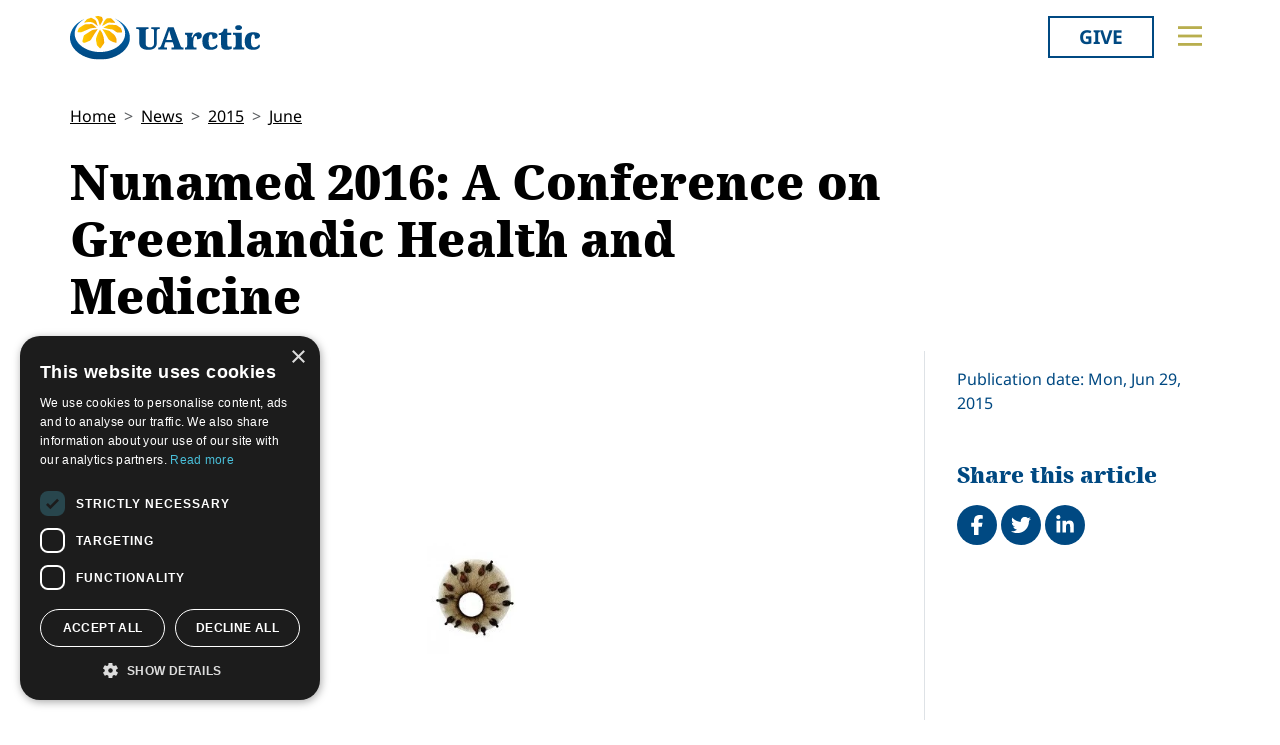

--- FILE ---
content_type: text/html; charset=utf-8
request_url: https://www.uarctic.org/news/2015/6/nunamed-2016-a-conference-on-greenlandic-health-and-medicine/
body_size: 11173
content:
<!doctype html>

<html lang="en-US">
<head id="head">
    <meta charset="utf-8">
    <meta name="viewport" content="width=device-width, initial-scale=1">

        <title>Nunamed 2016: A Conference on Greenlandic Health and Medicine</title>
<meta name="description" content="NUNAMED 2016 conference will take place in Nuuk, Greenland on October 1-3, 2016. The conference&#160;is targeted for all researchers and health care persons with an&#160;active interest in Greenlandic Health Research.&#160;Deadline for submission of abstracts: August 15, 2016."/>
<meta property="og:title" content="Nunamed 2016: A Conference on Greenlandic Health and Medicine"/>
<meta property="og:description" content="NUNAMED 2016 conference will take place in Nuuk, Greenland on October 1-3, 2016. The conference&#160;is targeted for all researchers and health care persons with an&#160;active interest in Greenlandic Health Research.&#160;Deadline for submission of abstracts: August 15, 2016."/>
<meta property="og:image" content="https://www.uarctic.org/media/1176617/logo-nunamed-2016-150x150.jpg"/>
<meta property="og:url" content="https://www.uarctic.org/news/2015/6/nunamed-2016-a-conference-on-greenlandic-health-and-medicine/"/>
<link rel="canonical" href="https://www.uarctic.org/news/2015/6/nunamed-2016-a-conference-on-greenlandic-health-and-medicine/"/>

    
    <link rel="stylesheet" href="/dist/main-cDK_GUnB.css"></link><link rel="stylesheet" href="/dist/tom-select-Cetaf9VI.css"></link><link rel="stylesheet" href="/dist/blockgrid-DaHrXwTz.css?v=FkLVhvcIqPBSkkZpXKP9RRALbu2BXuqTmTEsbXoiTcY">
    
    <meta name="alexaVerifyID" content="5tbyH1v_7hsjmp9_k1N2EWIjsGU">
    
    
        <script type="text/javascript" charset="UTF-8" src="//cdn.cookie-script.com/s/19816c548f6ac1ebd42bef1f67941c9b.js"></script>
<script defer data-domain="uarctic.org" src="https://plausible.io/js/script.outbound-links.js"></script>
    
    <link rel="preconnect" href="https://fonts.bunny.net">
    <link rel="stylesheet" href="https://fonts.bunny.net/css?family=noto-sans:400,400i,700,700i">
    <script crossorigin="anonymous" src="https://kit.fontawesome.com/ea9493dcc3.js"></script>
</head>
<body>
    
        
    
    <noscript>
        <div id="noscript" class="bg-danger">
            <div class="display-1">Javascript disabled</div>
            <p>You must have JavaScript enabled to utilize the full functionality of this website.</p>
        </div>
    </noscript>
    <header id="topbar" class="top-header sticky-top">
        <div class="top-header-part">
            <div class="top-nav">
                <div class="top-nav-logo">
                    <a href="/"><img class="logo-color" src="/img/logo_color.svg?v=2024" alt="UArctic"></a>
                </div>
                <div class="top-nav__right d-flex">
                        <div class="pr-sm-3 pl-2 pr-0">
                            <a href="https://giving.uarctic.org/" class="btn btn-donate">Give</a>
                        </div>
                    <div class="menu-btn">

                        <button type="button" id="menu-main-btn" class="btn toggle-menu" aria-expanded="false" aria-controls="top-menu" aria-label="Toggle main menu">
                            <svg class="toggle-menu-svg" viewBox="0 0 100 100" aria-labelledby="menu-main-btn">
                                <path class="line line1" d="M 20,29.000046 H 80.000231 C 80.000231,29.000046 94.498839,28.817352 94.532987,66.711331 94.543142,77.980673 90.966081,81.670246 85.259173,81.668997 79.552261,81.667751 75.000211,74.999942 75.000211,74.999942 L 25.000021,25.000058" />
                                <path class="line line2" d="M 20,50 H 80" />
                                <path class="line line3" d="M 20,70.999954 H 80.000231 C 80.000231,70.999954 94.498839,71.182648 94.532987,33.288669 94.543142,22.019327 90.966081,18.329754 85.259173,18.331003 79.552261,18.332249 75.000211,25.000058 75.000211,25.000058 L 25.000021,74.999942" />
                            </svg>
                        </button>
                    </div>
                </div>
            </div>
        </div>
        

<div id="top-menu" class="top-menu" role="menu" aria-expanded="false" style="display: none; max-width: 100%;">
    <div class="main-menu menu">
            <form role="search" method="get" action="/search/" class="menu__search">
                <div class="input-group">
                    <input type="search" name="q" class="form-control" placeholder="Keywords..." />
                    <button type="submit" class="btn btn-primary">Search</button>
                </div>
            </form>
        <nav class="" id="main-menu" aria-label="Main menu">
            <ul class="menu__ul lvl1">
        <li class="menu__li lvl1   first">
                <div>
                    <button data-fw-action="submenu" aria-controls="menu_52868" aria-expanded="false" class="  menu__expnd lvl1">
                        <svg class="icon icon-arrowdown_color"><use xlink:href="/lib/main-v2021-defs.svg#icon-arrowdown_color"></use></svg><span class="sr-only">Collapse</span>
                        <svg class="icon icon-arrowright_color"><use xlink:href="/lib/main-v2021-defs.svg#icon-arrowright_color"></use></svg><span class="sr-only">Expand</span>
                    </button>
        <a class="menu__a lvl1 " href="/about-us/" >About Us</a>
                </div>
                <div class="menu__sub  lvl2" id="menu_52868" role="menu" aria-expanded="false">
                    <ul class="menu__ul lvl2">
        <li class="menu__li lvl2   first">
        <a class="menu__a lvl2  no-children" href="/about-us/organization/" >Organization</a>
        </li>
        <li class="menu__li lvl2   ">
        <a class="menu__a lvl2  no-children" href="/about-us/partnerships/" >Partnerships</a>
        </li>
        <li class="menu__li lvl2   ">
        <a class="menu__a lvl2  no-children" href="/about-us/supporters/" >Supporters</a>
        </li>
        <li class="menu__li lvl2   ">
        <a class="menu__a lvl2  no-children" href="/about-us/shared-voices-magazine/" >Shared Voices Magazine</a>
        </li>
        <li class="menu__li lvl2   ">
        <a class="menu__a lvl2  no-children" href="/about-us/calendar/" >Calendar</a>
        </li>
        <li class="menu__li lvl2   ">
        <a class="menu__a lvl2  no-children" href="/about-us/history/" >History</a>
        </li>
        <li class="menu__li lvl2   ">
        <a class="menu__a lvl2  no-children" href="/about-us/meetings/" >Meetings</a>
        </li>
        <li class="menu__li lvl2  last ">
        <a class="menu__a lvl2  no-children" href="/about-us/video-messages/" >Video Messages</a>
        </li>
                    </ul>
                </div>
        </li>
        <li class="menu__li lvl1   ">
                <div>
                    <button data-fw-action="submenu" aria-controls="menu_52869" aria-expanded="false" class="  menu__expnd lvl1">
                        <svg class="icon icon-arrowdown_color"><use xlink:href="/lib/main-v2021-defs.svg#icon-arrowdown_color"></use></svg><span class="sr-only">Collapse</span>
                        <svg class="icon icon-arrowright_color"><use xlink:href="/lib/main-v2021-defs.svg#icon-arrowright_color"></use></svg><span class="sr-only">Expand</span>
                    </button>
        <a class="menu__a lvl1 " href="/members/" >Members</a>
                </div>
                <div class="menu__sub  lvl2" id="menu_52869" role="menu" aria-expanded="false">
                    <ul class="menu__ul lvl2">
        <li class="menu__li lvl2   first">
        <a class="menu__a lvl2  no-children" href="/members/member-profiles/" >Member Profiles</a>
        </li>
        <li class="menu__li lvl2   ">
        <a class="menu__a lvl2  no-children" href="/members/join/" >Join</a>
        </li>
        <li class="menu__li lvl2   ">
        <a class="menu__a lvl2  no-children" href="/members/participate/" >Participate</a>
        </li>
        <li class="menu__li lvl2   ">
        <a class="menu__a lvl2  no-children" href="/members/promote/" >Promote</a>
        </li>
        <li class="menu__li lvl2   ">
        <a class="menu__a lvl2  no-children" href="/members/update/" >Update</a>
        </li>
        <li class="menu__li lvl2  last ">
        <a class="menu__a lvl2  no-children" href="/members/member-guide/" >Member Guide</a>
        </li>
                    </ul>
                </div>
        </li>
        <li class="menu__li lvl1   ">
                <div>
                    <button data-fw-action="submenu" aria-controls="menu_52870" aria-expanded="false" class="  menu__expnd lvl1">
                        <svg class="icon icon-arrowdown_color"><use xlink:href="/lib/main-v2021-defs.svg#icon-arrowdown_color"></use></svg><span class="sr-only">Collapse</span>
                        <svg class="icon icon-arrowright_color"><use xlink:href="/lib/main-v2021-defs.svg#icon-arrowright_color"></use></svg><span class="sr-only">Expand</span>
                    </button>
        <a class="menu__a lvl1 " href="/activities/" >Activities</a>
                </div>
                <div class="menu__sub  lvl2" id="menu_52870" role="menu" aria-expanded="false">
                    <ul class="menu__ul lvl2">
        <li class="menu__li lvl2   first">
        <a class="menu__a lvl2  no-children" href="/activities/thematic-networks-and-institutes/" >Thematic Networks and Institutes</a>
        </li>
        <li class="menu__li lvl2   ">
        <a class="menu__a lvl2  no-children" href="/activities/north2north/" >north2north</a>
        </li>
        <li class="menu__li lvl2   ">
        <a class="menu__a lvl2  no-children" href="/activities/chairs/" >Chairs</a>
        </li>
        <li class="menu__li lvl2   ">
        <a class="menu__a lvl2  no-children" href="/activities/government-funded-projects/" >Government Funded Projects</a>
        </li>
        <li class="menu__li lvl2   ">
        <a class="menu__a lvl2  no-children" href="/activities/research/" >Research</a>
        </li>
        <li class="menu__li lvl2   ">
        <a class="menu__a lvl2  no-children" href="/activities/seminars/" >Seminars</a>
        </li>
        <li class="menu__li lvl2   ">
        <a class="menu__a lvl2  no-children" href="/activities/tipping-point-actions/" >Tipping Point Actions</a>
        </li>
        <li class="menu__li lvl2  last ">
        <a class="menu__a lvl2  no-children" href="/activities/awards-grants/" >Awards & Grants</a>
        </li>
                    </ul>
                </div>
        </li>
        <li class="menu__li lvl1  last ">
                <div>
                    <button data-fw-action="submenu" aria-controls="menu_52871" aria-expanded="false" class="  menu__expnd lvl1">
                        <svg class="icon icon-arrowdown_color"><use xlink:href="/lib/main-v2021-defs.svg#icon-arrowdown_color"></use></svg><span class="sr-only">Collapse</span>
                        <svg class="icon icon-arrowright_color"><use xlink:href="/lib/main-v2021-defs.svg#icon-arrowright_color"></use></svg><span class="sr-only">Expand</span>
                    </button>
        <a class="menu__a lvl1 " href="/resources/" >Resources</a>
                </div>
                <div class="menu__sub  lvl2" id="menu_52871" role="menu" aria-expanded="false">
                    <ul class="menu__ul lvl2">
        <li class="menu__li lvl2   first">
        <a class="menu__a lvl2  no-children" href="/resources/publications/" >Publications</a>
        </li>
        <li class="menu__li lvl2   ">
        <a class="menu__a lvl2  no-children" href="/resources/funding-calls/" >Funding Calls</a>
        </li>
        <li class="menu__li lvl2   ">
        <a class="menu__a lvl2  no-children" href="/resources/education-opportunities/" >Education Opportunities</a>
        </li>
        <li class="menu__li lvl2   ">
        <a class="menu__a lvl2  no-children" href="/resources/study-catalogue/" >Study Catalogue</a>
        </li>
        <li class="menu__li lvl2   ">
        <a class="menu__a lvl2  no-children" href="/resources/research-infrastructure-catalogue/" >Research Infrastructure Catalogue</a>
        </li>
        <li class="menu__li lvl2   ">
        <a class="menu__a lvl2  no-children" href="/resources/indigenous-learning-resources/" >Indigenous Learning Resources</a>
        </li>
        <li class="menu__li lvl2   ">
        <a class="menu__a lvl2  no-children" href="/resources/arctic-learning-resources/" >Arctic Learning Resources</a>
        </li>
        <li class="menu__li lvl2  last ">
        <a class="menu__a lvl2  no-children" href="/resources/circumpolar-studies-course-materials/" >Circumpolar Studies Course Materials</a>
        </li>
                    </ul>
                </div>
        </li>
            </ul>
        </nav>
    </div>
    <div class="t-bg--yellow extra-menu">
            <nav class="menu" id="extra-menu" aria-label="Secondary menu">
                <ul class="menu__ul lvl1">
                        <li class="menu__li">
        <a class="menu__a lvl1 no-children" href="/news/" >News</a>
                        </li>
                        <li class="menu__li">
        <a class="menu__a lvl1 no-children" href="https://giving.uarctic.org/" >Give</a>
                        </li>
                        <li class="menu__li"></li>
                        <li class="menu__li"></li>
            </ul>
        </nav>
    </div>
</div>

    </header>
    <main id="body" class="mainbody">
        
<article class="news__art p-sm-0 container">
    <div class="news__wrapper">
        <header class="news__art-header">
            <nav aria-label="breadcrumb">
<ol id="breadcrumb" class="breadcrumb">
        <li class="breadcrumb-item"><a href="/">Home</a></li>
        <li class="breadcrumb-item"><a href="/news/">News</a></li>
        <li class="breadcrumb-item"><a href="/news/2015/">2015</a></li>
        <li class="breadcrumb-item"><a href="/news/2015/6/">June</a></li>
</ol>
</nav>

            <div class="news__art-header-date d-xl-none">
                Mon, Jun 29, 2015
            </div>
            <h1>Nunamed 2016: A Conference on Greenlandic Health and Medicine</h1>
        </header>

        <div></div>

        <div class="news__art-main">
                <figure class="news__art-main-image">
                    <img class="img-responsive" alt="Logo-NUNAMED-2016-150x150" srcset="/media/1176617/logo-nunamed-2016-150x150.jpg?rmode=boxpad&amp;width=1104&amp;height=621&amp;format=webp&amp;quality=90&amp;bgcolor=fff&amp;v=1d5a694aa6b5870 1104w, /media/1176617/logo-nunamed-2016-150x150.jpg?rmode=boxpad&amp;width=800&amp;height=450&amp;format=webp&amp;quality=90&amp;bgcolor=fff&amp;v=1d5a694aa6b5870 800w, /media/1176617/logo-nunamed-2016-150x150.jpg?rmode=boxpad&amp;width=608&amp;height=342&amp;format=webp&amp;quality=90&amp;bgcolor=fff&amp;v=1d5a694aa6b5870 608w, /media/1176617/logo-nunamed-2016-150x150.jpg?rmode=boxpad&amp;width=512&amp;height=288&amp;format=webp&amp;quality=90&amp;bgcolor=fff&amp;v=1d5a694aa6b5870 512w" sizes="(min-width: 992px) 1104px, (min-width: 768px) 800px, (min-width: 450px) 608px, 512px" src="/media/1176617/logo-nunamed-2016-150x150.jpg?rmode=boxpad&amp;width=1104&amp;height=621&amp;format=webp&amp;quality=90&amp;bgcolor=fff&amp;v=1d5a694aa6b5870">
                </figure>
            <div class="news__art-main-intro"><p><a rel="external" href="http://www.nunamed.org/" target="_blank">NUNAMED 2016 conference</a> will take place in Nuuk, Greenland on October 1-3, 2016. The conference is targeted for all researchers and health care persons with an active interest in Greenlandic Health Research. Deadline for submission of abstracts: August 15, 2016.</p></div>
            <div class="news__art-main-body"><p>The conference language is Danish/Scandinavian, but there will be some sessions in English and Greenlandic. The conference organisers invite presenters of PhD projects from the Summer School and presenters who do not speak Danish or Greenlandic to present in English.</p>
<p>A PhD Summerschool will be held on September 28-30, 2016 in association with the conference. The theme of the PhD School is “Ethics and Research in Small Populations in Changing Environments”.</p>
<p>For more information on the program, registration, abstract submission, travel and accommodation, please visit: <a rel="external" href="http://www.nunamed.org/" target="_blank">www.nunamed.org</a> and see also the <a href="/media/1176616/nunamed-2016.pdf">conference announcement</a>.</p></div>

            
        </div>

        <div class="news__art-sidebar">
            <p class="d-none d-xl-block mb-0">
                Publication date: Mon, Jun 29, 2015
            </p>
            <div class="social-buttons mt-5">
    <h2 class="h4 social-buttons-h4 d-inline-block mr-3">
        Share this article
    </h2>
    <a href="http://www.facebook.com/sharer.php?u=https%3A%2F%2Fwww.uarctic.org%2Fnews%2F2015%2F6%2Fnunamed-2016-a-conference-on-greenlandic-health-and-medicine%2F&t=Nunamed%202016%3A%20A%20Conference%20on%20Greenlandic%20Health%20and%20Medicine" title="Share on Facebook" target="_blank" class="social-button fa-stack fa-lg"><i class="fa fa-circle fa-stack-2x"></i><i class="fa fa-facebook fa-stack-1x fa-inverse"></i><span class="visually-hidden">Share on Facebook</span></a>
    <a href="https://twitter.com/intent/tweet?original_referer=https%3A%2F%2Fwww.uarctic.org%2Fnews%2F2015%2F6%2Fnunamed-2016-a-conference-on-greenlandic-health-and-medicine%2F&source=tweetbutton&text=Nunamed%202016%3A%20A%20Conference%20on%20Greenlandic%20Health%20and%20Medicine&url=https%3A%2F%2Fwww.uarctic.org%2Fnews%2F2015%2F6%2Fnunamed-2016-a-conference-on-greenlandic-health-and-medicine%2F" title="Share on Twitter" target="_blank" class="social-button fa-stack fa-lg"><i class="fa fa-circle fa-stack-2x"></i><i class="fa fa-twitter fa-stack-1x fa-inverse"></i><span class="visually-hidden">Tweet</span></a>
    <a href="http://www.linkedin.com/shareArticle?mini=true&title=Nunamed%202016%3A%20A%20Conference%20on%20Greenlandic%20Health%20and%20Medicine&source=uarctic.org&url=https%3A%2F%2Fwww.uarctic.org%2Fnews%2F2015%2F6%2Fnunamed-2016-a-conference-on-greenlandic-health-and-medicine%2F" class="social-button fa-stack fa-lg"><i class="fa fa-circle fa-stack-2x"></i><i class="fa fa-linkedin fa-stack-1x fa-inverse"></i><span class="visually-hidden">Share on LinkedIn</span></a>
</div>
                    <h2 class="visually-hidden">Related</h2>

        </div>

        <footer class="news__art-footer">
                <h2 class="news__section-heading mt-0">Latest news</h2>
                <div class="news__list max-3-mobile" style="--article-accent-color: #D22478;">
                        
<article class="news__artcard ">
        <a class="news__artcard-img-wrapper" href="/news/2026/1/new-book-arctic-migration-reveals-hidden-boundaries-and-new-paths-to-inclusion/">

                <picture>
                    <source media="(min-width: 992px)" srcset="/media/xi4eq4ty/pexels-kampus-7857499-copy.jpg?width=352&amp;height=198&amp;format=webp&amp;quality=90&amp;bgcolor=fff&amp;v=1dc85656e2a4f90">
                    <source media="(min-width: 576px)" srcset="/media/xi4eq4ty/pexels-kampus-7857499-copy.jpg?width=200&amp;height=140&amp;format=webp&amp;quality=90&amp;bgcolor=fff&amp;v=1dc85656e2a4f90">
                    <img class="news__artcard-img "
                         src="/media/xi4eq4ty/pexels-kampus-7857499-copy.jpg?width=560&amp;height=315&amp;format=webp&amp;quality=90&amp;bgcolor=fff&amp;v=1dc85656e2a4f90"
                         alt="Pexels Kampus 7857499 Copy">
                </picture>

        </a>
    <div class="news__artcard-content">
        <h3 class="news__artcard-content-title">
            <a href="/news/2026/1/new-book-arctic-migration-reveals-hidden-boundaries-and-new-paths-to-inclusion/">
                New book: Arctic Migration Reveals Hidden Boundaries &#x2013; and New Paths to Inclusion
            </a>
        </h3>
        <div class="news__artcard-content-intro">The Arctic is one of the most rapidly changing regions on the planet. Some of the main issues in the change are immigration, climate change and socio-economi...</div>
        <p class="news__artcard-content-date">
            Wed, Jan 14, 2026
        </p>
        <p class="news__artcard-content-more">
            <a href="/news/2026/1/new-book-arctic-migration-reveals-hidden-boundaries-and-new-paths-to-inclusion/">Read more</a>
        </p>
    </div>
</article>

                        
<article class="news__artcard ">
        <a class="news__artcard-img-wrapper" href="/news/2026/1/call-for-contributions-relate-north-creative-economies-and-relational-practices/">

                <picture>
                    <source media="(min-width: 992px)" srcset="/media/mdhh214f/relate-north-call-for-synopsis.jpg?rmode=boxpad&amp;width=352&amp;height=198&amp;format=webp&amp;quality=90&amp;bgcolor=fff&amp;v=1dc85591b5cea90">
                    <source media="(min-width: 576px)" srcset="/media/mdhh214f/relate-north-call-for-synopsis.jpg?rmode=boxpad&amp;width=200&amp;height=140&amp;format=webp&amp;quality=90&amp;bgcolor=fff&amp;v=1dc85591b5cea90">
                    <img class="news__artcard-img no-crop"
                         src="/media/mdhh214f/relate-north-call-for-synopsis.jpg?rmode=boxpad&amp;width=560&amp;height=315&amp;format=webp&amp;quality=90&amp;bgcolor=fff&amp;v=1dc85591b5cea90"
                         alt="Relate North Call For Synopsis">
                </picture>

        </a>
    <div class="news__artcard-content">
        <h3 class="news__artcard-content-title">
            <a href="/news/2026/1/call-for-contributions-relate-north-creative-economies-and-relational-practices/">
                Call for Contributions - Relate North: Creative Economies and Relational Practices 
            </a>
        </h3>
        <div class="news__artcard-content-intro">The&nbsp;Thematic Network of Arctic Sustainable Arts and Design (ASAD) is seeking chapter proposals for the thirteenth edition of the&nbsp;Relate North&nbsp;...</div>
        <p class="news__artcard-content-date">
            Wed, Jan 14, 2026
        </p>
        <p class="news__artcard-content-more">
            <a href="/news/2026/1/call-for-contributions-relate-north-creative-economies-and-relational-practices/">Read more</a>
        </p>
    </div>
</article>

                        
<article class="news__artcard ">
        <a class="news__artcard-img-wrapper" href="/news/2026/1/apply-now-arctic-indigenous-cinema-degree-program-at-ulapland/">

                <picture>
                    <source media="(min-width: 992px)" srcset="/media/eyxetj2l/aic-poster_2026.jpg?width=352&amp;height=198&amp;format=webp&amp;quality=90&amp;bgcolor=fff&amp;v=1dc8550aeaf3c70">
                    <source media="(min-width: 576px)" srcset="/media/eyxetj2l/aic-poster_2026.jpg?width=200&amp;height=140&amp;format=webp&amp;quality=90&amp;bgcolor=fff&amp;v=1dc8550aeaf3c70">
                    <img class="news__artcard-img "
                         src="/media/eyxetj2l/aic-poster_2026.jpg?width=560&amp;height=315&amp;format=webp&amp;quality=90&amp;bgcolor=fff&amp;v=1dc8550aeaf3c70"
                         alt="AIC Poster 2026 (1)">
                </picture>

        </a>
    <div class="news__artcard-content">
        <h3 class="news__artcard-content-title">
            <a href="/news/2026/1/apply-now-arctic-indigenous-cinema-degree-program-at-ulapland/">
                Apply now: Arctic Indigenous Cinema degree program at ULapland
            </a>
        </h3>
        <div class="news__artcard-content-intro">The&nbsp;University of Lapland's unique Master’s Programme combining Indigenous storytelling, filmmaking, and Arctic perspectives through creative and academ...</div>
        <p class="news__artcard-content-date">
            Wed, Jan 14, 2026
        </p>
        <p class="news__artcard-content-more">
            <a href="/news/2026/1/apply-now-arctic-indigenous-cinema-degree-program-at-ulapland/">Read more</a>
        </p>
    </div>
</article>

                        
<article class="news__artcard ">
        <a class="news__artcard-img-wrapper" href="/news/2026/1/monaco-ocean-protection-challenge-2026-a-call-to-mobilize-students-around-business-concepts/">

                <picture>
                    <source media="(min-width: 992px)" srcset="/media/1600916/white_sea_gzelenova3.jpg?width=352&amp;height=198&amp;format=webp&amp;quality=90&amp;bgcolor=fff&amp;v=1d654af5c3ab690">
                    <source media="(min-width: 576px)" srcset="/media/1600916/white_sea_gzelenova3.jpg?width=200&amp;height=140&amp;format=webp&amp;quality=90&amp;bgcolor=fff&amp;v=1d654af5c3ab690">
                    <img class="news__artcard-img "
                         src="/media/1600916/white_sea_gzelenova3.jpg?width=560&amp;height=315&amp;format=webp&amp;quality=90&amp;bgcolor=fff&amp;v=1d654af5c3ab690"
                         alt="White Sea Gzelenova3">
                </picture>

        </a>
    <div class="news__artcard-content">
        <h3 class="news__artcard-content-title">
            <a href="/news/2026/1/monaco-ocean-protection-challenge-2026-a-call-to-mobilize-students-around-business-concepts/">
                Monaco Ocean Protection Challenge 2026: A call to mobilize students around business concepts
            </a>
        </h3>
        <div class="news__artcard-content-intro">Since applications opened on December 5th, the challenge has already seen a strong and encouraging level of interest, with many projects submitted, particula...</div>
        <p class="news__artcard-content-date">
            Tue, Jan 13, 2026
        </p>
        <p class="news__artcard-content-more">
            <a href="/news/2026/1/monaco-ocean-protection-challenge-2026-a-call-to-mobilize-students-around-business-concepts/">Read more</a>
        </p>
    </div>
</article>

                        
<article class="news__artcard ">
        <a class="news__artcard-img-wrapper" href="/news/2026/1/call-for-participations-and-papers-calotte-academy-2026/">

                <picture>
                    <source media="(min-width: 992px)" srcset="/media/osonw0w2/poster-2.png?width=352&amp;height=198&amp;format=webp&amp;quality=90&amp;bgcolor=fff&amp;v=1dc849fc4185df0">
                    <source media="(min-width: 576px)" srcset="/media/osonw0w2/poster-2.png?width=200&amp;height=140&amp;format=webp&amp;quality=90&amp;bgcolor=fff&amp;v=1dc849fc4185df0">
                    <img class="news__artcard-img "
                         src="/media/osonw0w2/poster-2.png?width=560&amp;height=315&amp;format=webp&amp;quality=90&amp;bgcolor=fff&amp;v=1dc849fc4185df0"
                         alt="Poster 2">
                </picture>

        </a>
    <div class="news__artcard-content">
        <h3 class="news__artcard-content-title">
            <a href="/news/2026/1/call-for-participations-and-papers-calotte-academy-2026/">
                Call for participations and papers: Calotte Academy 2026
            </a>
        </h3>
        <div class="news__artcard-content-intro">The Calotte Academy 2026, with the theme “Intelligence,” is planned to take place from 8 to 14 June 2026.</div>
        <p class="news__artcard-content-date">
            Tue, Jan 13, 2026
        </p>
        <p class="news__artcard-content-more">
            <a href="/news/2026/1/call-for-participations-and-papers-calotte-academy-2026/">Read more</a>
        </p>
    </div>
</article>

                        
<article class="news__artcard ">
        <a class="news__artcard-img-wrapper" href="/news/2026/1/call-for-abstracts-atlantic-plastics-2026/">

                <picture>
                    <source media="(min-width: 992px)" srcset="/media/k1qo5hhu/screenshot-2026-01-13-154051.png?width=352&amp;height=198&amp;format=webp&amp;quality=90&amp;bgcolor=fff&amp;v=1dc849ab1007720">
                    <source media="(min-width: 576px)" srcset="/media/k1qo5hhu/screenshot-2026-01-13-154051.png?width=200&amp;height=140&amp;format=webp&amp;quality=90&amp;bgcolor=fff&amp;v=1dc849ab1007720">
                    <img class="news__artcard-img "
                         src="/media/k1qo5hhu/screenshot-2026-01-13-154051.png?width=560&amp;height=315&amp;format=webp&amp;quality=90&amp;bgcolor=fff&amp;v=1dc849ab1007720"
                         alt="Screenshot 2026 01 13 154051">
                </picture>

        </a>
    <div class="news__artcard-content">
        <h3 class="news__artcard-content-title">
            <a href="/news/2026/1/call-for-abstracts-atlantic-plastics-2026/">
                Call for Abstracts: Atlantic Plastics 2026
            </a>
        </h3>
        <div class="news__artcard-content-intro">A call for abstracts for participation in Atlantic Plastics 2026: Third International Symposium on Marine Plastic Pollution - Arctic to the Antarctic, taking...</div>
        <p class="news__artcard-content-date">
            Tue, Jan 13, 2026
        </p>
        <p class="news__artcard-content-more">
            <a href="/news/2026/1/call-for-abstracts-atlantic-plastics-2026/">Read more</a>
        </p>
    </div>
</article>

                </div>
        </footer>
    </div>
</article>

    </main>
        <footer id="footer" class="footer container-fluid t-bg--dark-blue">
            
<div class="umb-block-grid container p-0"
     data-grid-columns="12;"
     style="--umb-block-grid--grid-columns: 12;--umb-block-grid--column-gap: 1rem;">
    
<div class="umb-block-grid__layout-container">
        <div
            class="umb-block-grid__layout-item "
            data-content-element-type-alias="blockGridLayout1Column"
            data-content-element-type-key="15959ae8-75d9-451b-a9c2-0df9bce6941f"
            data-element-udi="umb://element/2379843a24894253a305a286e6df9d99"
            data-col-span="4"
            data-row-span="1"
            style="--umb-block-grid--item-column-span: 4; --umb-block-grid--item-row-span: 1;">

<section class=" fw-blockgrid__col1"
         data-nobackgroundcolor="True"
         style="">
    
<div class="umb-block-grid__area-container"
     style="--umb-block-grid--area-grid-columns: 12;">


<div class="umb-block-grid__area "
     data-area-col-span="12"
     data-area-row-span="1"
     data-area-alias="col-12"
     style="--umb-block-grid--grid-columns: 12;--umb-block-grid--area-column-span: 12; --umb-block-grid--area-row-span: 1;">
     
<div class="umb-block-grid__layout-container">
        <div
            class="umb-block-grid__layout-item "
            data-content-element-type-alias="contentBlockText"
            data-content-element-type-key="0347d8be-4a5e-45ee-b8d8-3f813b9548db"
            data-element-udi="umb://element/9a8079abd5eb4c59ab2e7df39d8954b6"
            data-col-span="12"
            data-row-span="1"
            style="--umb-block-grid--item-column-span: 12; --umb-block-grid--item-row-span: 1;">

<div class="cb__text fw-blockgrid__text">
    <div class="cb__text-rte ">
<p class="main-menu"><a href="mailto:secretariat@uarctic.org" class="menu__a lvl1 "><strong>Contact</strong></a></p>
<p>UArctic International Secretariat<br>c/o University of Lapland<br>Yliopistonkatu 8<br>96300 Rovaniemi FINLAND</p>
<p><a href="/media/qiobo0m3/uarctic_invoicing_instructions.pdf" title="Uarctic Invoicing Instructions">Invoicing address</a></p>    </div>
</div>        </div>
        <div
            class="umb-block-grid__layout-item "
            data-content-element-type-alias="blockGridButton"
            data-content-element-type-key="d88346fe-38e9-472d-9012-66a420fab34a"
            data-element-udi="umb://element/29e97346534c45b1b1242f22572e4481"
            data-col-span="12"
            data-row-span="1"
            style="--umb-block-grid--item-column-span: 12; --umb-block-grid--item-row-span: 1;">
<a href="mailto:secretariat@uarctic.org" class="btn btn-primary" target="_blank">secretariat@uarctic.org</a>        </div>
        <div
            class="umb-block-grid__layout-item "
            data-content-element-type-alias="contentBlockText"
            data-content-element-type-key="0347d8be-4a5e-45ee-b8d8-3f813b9548db"
            data-element-udi="umb://element/27ced1a8ad4a4a018081eaf193e3c8d6"
            data-col-span="12"
            data-row-span="1"
            style="--umb-block-grid--item-column-span: 12; --umb-block-grid--item-row-span: 1;">

<div class="cb__text fw-blockgrid__text">
    <div class="cb__text-rte ">
<p>The University of the Arctic (UArctic) is a network of universities, colleges, research institutes, and other organizations concerned with education and research in and about the North. UArctic builds and strengthens collective resources and infrastructures that enable member institutions to better serve their constituents and their regions.</p>
<p>Site Design by <a href="https://puistonpenkki.fi/">Puisto</a><br>Developed by <a href="http://www.frameworks.no/?utm_source=uarctic.org&amp;utm_medium=website&amp;utm_campaign=poweredby" data-anchor="?utm_source=uarctic.org&amp;utm_medium=website&amp;utm_campaign=poweredby">Frameworks</a></p>
<p><a href="/about-us/privacy-policy/" title="Privacy Policy">Privacy Policy</a></p>
<p><a href="/about-us/cookie-policy/" title="Cookie Policy">Cookie Policy</a></p>    </div>
</div>        </div>
</div>

</div>
</div>

</section>
        </div>
        <div
            class="umb-block-grid__layout-item "
            data-content-element-type-alias="blockGridLayout1Column"
            data-content-element-type-key="15959ae8-75d9-451b-a9c2-0df9bce6941f"
            data-element-udi="umb://element/6bbb982cdb2242bc8c1d806c6e3ce169"
            data-col-span="8"
            data-row-span="1"
            style="--umb-block-grid--item-column-span: 8; --umb-block-grid--item-row-span: 1;">

<section class=" fw-blockgrid__col1"
         data-nobackgroundcolor="True"
         style="">
    
<div class="umb-block-grid__area-container"
     style="--umb-block-grid--area-grid-columns: 12;">


<div class="umb-block-grid__area "
     data-area-col-span="12"
     data-area-row-span="1"
     data-area-alias="col-12"
     style="--umb-block-grid--grid-columns: 12;--umb-block-grid--area-column-span: 12; --umb-block-grid--area-row-span: 1;">
     
<div class="umb-block-grid__layout-container">
        <div
            class="umb-block-grid__layout-item "
            data-content-element-type-alias="blockGridTopMenu"
            data-content-element-type-key="94905140-708e-41ab-8e85-2a1096922f4d"
            data-element-udi="umb://element/f612c407b95c40eaa536a10e43d4e0b4"
            data-col-span="12"
            data-row-span="1"
            style="--umb-block-grid--item-column-span: 12; --umb-block-grid--item-row-span: 1;">

<div class="footer-menu fw-blockgrid__menu">
    <div class="main-menu menu">
        <nav class="" id="footer-main-menu" aria-label="Main menu">
            <ul class="menu__ul lvl1">
        <li class="menu__li lvl1   first">
                <div>
        <a class="menu__a lvl1 " href="/about-us/" >About Us</a>
                </div>
                <div class="menu__sub lvl2" id="footermenu_52868">
                    <ul class="menu__ul lvl2">
        <li class="menu__li lvl2   first">
        <a class="menu__a lvl2 " href="/about-us/organization/" >Organization</a>
        </li>
        <li class="menu__li lvl2   ">
        <a class="menu__a lvl2 " href="/about-us/partnerships/" >Partnerships</a>
        </li>
        <li class="menu__li lvl2   ">
        <a class="menu__a lvl2 " href="/about-us/supporters/" >Supporters</a>
        </li>
        <li class="menu__li lvl2   ">
        <a class="menu__a lvl2 " href="/about-us/shared-voices-magazine/" >Shared Voices Magazine</a>
        </li>
        <li class="menu__li lvl2   ">
        <a class="menu__a lvl2 " href="/about-us/calendar/" >Calendar</a>
        </li>
        <li class="menu__li lvl2   ">
        <a class="menu__a lvl2 " href="/about-us/history/" >History</a>
        </li>
        <li class="menu__li lvl2   ">
        <a class="menu__a lvl2 " href="/about-us/meetings/" >Meetings</a>
        </li>
        <li class="menu__li lvl2  last ">
        <a class="menu__a lvl2 " href="/about-us/video-messages/" >Video Messages</a>
        </li>
                    </ul>
                </div>
        </li>
        <li class="menu__li lvl1   ">
                <div>
        <a class="menu__a lvl1 " href="/members/" >Members</a>
                </div>
                <div class="menu__sub lvl2" id="footermenu_52869">
                    <ul class="menu__ul lvl2">
        <li class="menu__li lvl2   first">
        <a class="menu__a lvl2 " href="/members/member-profiles/" >Member Profiles</a>
        </li>
        <li class="menu__li lvl2   ">
        <a class="menu__a lvl2 " href="/members/join/" >Join</a>
        </li>
        <li class="menu__li lvl2   ">
        <a class="menu__a lvl2 " href="/members/participate/" >Participate</a>
        </li>
        <li class="menu__li lvl2   ">
        <a class="menu__a lvl2 " href="/members/promote/" >Promote</a>
        </li>
        <li class="menu__li lvl2   ">
        <a class="menu__a lvl2 " href="/members/update/" >Update</a>
        </li>
        <li class="menu__li lvl2  last ">
        <a class="menu__a lvl2 " href="/members/member-guide/" >Member Guide</a>
        </li>
                    </ul>
                </div>
        </li>
        <li class="menu__li lvl1   ">
                <div>
        <a class="menu__a lvl1 " href="/activities/" >Activities</a>
                </div>
                <div class="menu__sub lvl2" id="footermenu_52870">
                    <ul class="menu__ul lvl2">
        <li class="menu__li lvl2   first">
        <a class="menu__a lvl2 " href="/activities/thematic-networks-and-institutes/" >Thematic Networks and Institutes</a>
        </li>
        <li class="menu__li lvl2   ">
        <a class="menu__a lvl2 " href="/activities/north2north/" >north2north</a>
        </li>
        <li class="menu__li lvl2   ">
        <a class="menu__a lvl2 " href="/activities/chairs/" >Chairs</a>
        </li>
        <li class="menu__li lvl2   ">
        <a class="menu__a lvl2 " href="/activities/government-funded-projects/" >Government Funded Projects</a>
        </li>
        <li class="menu__li lvl2   ">
        <a class="menu__a lvl2 " href="/activities/research/" >Research</a>
        </li>
        <li class="menu__li lvl2   ">
        <a class="menu__a lvl2 " href="/activities/seminars/" >Seminars</a>
        </li>
        <li class="menu__li lvl2   ">
        <a class="menu__a lvl2 " href="/activities/tipping-point-actions/" >Tipping Point Actions</a>
        </li>
        <li class="menu__li lvl2  last ">
        <a class="menu__a lvl2 " href="/activities/awards-grants/" >Awards & Grants</a>
        </li>
                    </ul>
                </div>
        </li>
        <li class="menu__li lvl1  last ">
                <div>
        <a class="menu__a lvl1 " href="/resources/" >Resources</a>
                </div>
                <div class="menu__sub lvl2" id="footermenu_52871">
                    <ul class="menu__ul lvl2">
        <li class="menu__li lvl2   first">
        <a class="menu__a lvl2 " href="/resources/publications/" >Publications</a>
        </li>
        <li class="menu__li lvl2   ">
        <a class="menu__a lvl2 " href="/resources/funding-calls/" >Funding Calls</a>
        </li>
        <li class="menu__li lvl2   ">
        <a class="menu__a lvl2 " href="/resources/education-opportunities/" >Education Opportunities</a>
        </li>
        <li class="menu__li lvl2   ">
        <a class="menu__a lvl2 " href="/resources/study-catalogue/" >Study Catalogue</a>
        </li>
        <li class="menu__li lvl2   ">
        <a class="menu__a lvl2 " href="/resources/research-infrastructure-catalogue/" >Research Infrastructure Catalogue</a>
        </li>
        <li class="menu__li lvl2   ">
        <a class="menu__a lvl2 " href="/resources/indigenous-learning-resources/" >Indigenous Learning Resources</a>
        </li>
        <li class="menu__li lvl2   ">
        <a class="menu__a lvl2 " href="/resources/arctic-learning-resources/" >Arctic Learning Resources</a>
        </li>
        <li class="menu__li lvl2  last ">
        <a class="menu__a lvl2 " href="/resources/circumpolar-studies-course-materials/" >Circumpolar Studies Course Materials</a>
        </li>
                    </ul>
                </div>
        </li>
            </ul>
        </nav>
    </div>
    <div class="extra-menu">
        <nav class="menu" aria-label="Additional menu items">
            <ul class="menu__ul lvl1">
                        <li class="menu__li">
        <a class="menu__a lvl1 " href="/news/" >News</a>
                        </li>
                        <li class="menu__li">
        <a class="menu__a lvl1 " href="https://giving.uarctic.org/" >Give</a>
                        </li>
                        <li class="menu__li"></li>
                        <li class="menu__li"></li>
            </ul>
        </nav>
    </div>
</div>


        </div>
</div>

</div>
</div>

</section>
        </div>
        <div
            class="umb-block-grid__layout-item "
            data-content-element-type-alias="blockGridLayout3Column"
            data-content-element-type-key="35a2f0cf-981c-450f-a720-a97e41668c6b"
            data-element-udi="umb://element/981fa06ee47f4dbebfd59e163b67ed70"
            data-col-span="12"
            data-row-span="1"
            style="--umb-block-grid--item-column-span: 12; --umb-block-grid--item-row-span: 1;">


<section class=" fw-blockgrid__col3"
         data-nobackgroundcolor="True"
         style="">
    
<div class="umb-block-grid__area-container"
     style="--umb-block-grid--area-grid-columns: 12;">


<div class="umb-block-grid__area "
     data-area-col-span="4"
     data-area-row-span="1"
     data-area-alias="col-1"
     style="--umb-block-grid--grid-columns: 4;--umb-block-grid--area-column-span: 4; --umb-block-grid--area-row-span: 1;">
     
<div class="umb-block-grid__layout-container">
        <div
            class="umb-block-grid__layout-item "
            data-content-element-type-alias="blockGridImage"
            data-content-element-type-key="438c13ae-ce07-412e-8a7a-754f8797db16"
            data-element-udi="umb://element/ca9ff70ea2de4d9aa3450e05dc82de02"
            data-col-span="4"
            data-row-span="1"
            style="--umb-block-grid--item-column-span: 4; --umb-block-grid--item-row-span: 1;">
    <a href="/" class="fw-blockgrid__img-link">
        <img src="/media/drwba2nk/uarctic_hor_rgb_white.png" alt="Uarctic Hor Rgb White" class="img-fluid fw-blockgrid__img" loading="lazy">
    </a>


        </div>
</div>

</div>


<div class="umb-block-grid__area is-empty"
     data-area-col-span="4"
     data-area-row-span="1"
     data-area-alias="col-2"
     style="--umb-block-grid--grid-columns: 4;--umb-block-grid--area-column-span: 4; --umb-block-grid--area-row-span: 1;">
     
</div>


<div class="umb-block-grid__area "
     data-area-col-span="4"
     data-area-row-span="1"
     data-area-alias="col-3"
     style="--umb-block-grid--grid-columns: 4;--umb-block-grid--area-column-span: 4; --umb-block-grid--area-row-span: 1;">
     
<div class="umb-block-grid__layout-container">
        <div
            class="umb-block-grid__layout-item "
            data-content-element-type-alias="blockGridSocialMediaLinks"
            data-content-element-type-key="4c49cf75-3bac-4a99-9a32-1a6e1673a498"
            data-element-udi="umb://element/f395ef44b5074590ae7faa169944d36c"
            data-col-span="4"
            data-row-span="1"
            style="--umb-block-grid--item-column-span: 4; --umb-block-grid--item-row-span: 1;">
        <div class="fw-blockgrid__some-links text-end">
                    <a href="https://www.facebook.com/uarctic" class="btn btn-link" style="color: inherit;" target="_blank" rel="noopener noreferrer">
                        <i class="fa-3x fab fa-facebook"></i><span class="visually-hidden">Facebook</span>
                    </a>
                    <a href="https://www.linkedin.com/company/uarctic/" class="btn btn-link" style="color: inherit;" target="_blank" rel="noopener noreferrer">
                        <i class="fa-3x fab fa-linkedin"></i><span class="visually-hidden">LinkedIn</span>
                    </a>
                    <a href="https://www.instagram.com/uarcticcommunity/" class="btn btn-link" style="color: inherit;" target="_blank" rel="noopener noreferrer">
                        <i class="fa-3x fab fa-instagram"></i><span class="visually-hidden">Instagram</span>
                    </a>
                    <a href="https://www.uarctic.org/news/rssfeed" class="btn btn-link" style="color: inherit;" target="_blank" rel="noopener noreferrer">
                        <i class="fa-3x fas fa-rss"></i><span class="visually-hidden">RSS</span>
                    </a>
        </div>
        </div>
</div>

</div>
</div>

</section>
        </div>
</div>

</div>

        </footer>

    <script type="module" src="/dist/main-DdftPUR5.js?v=-TjygXu3wda2nHVH3ehFyaIbj-1OBuAB_zKWOGZmkm4"></script>
    <script async="" src="/scripts/lazysizes.min.js"></script>
    

    <script defer>
        async function onReady() {
        
            
        };
        window.addEventListener('fw.onReady', onReady);
    </script>

    
        
    
</body>
</html>

--- FILE ---
content_type: image/svg+xml
request_url: https://www.uarctic.org/lib/main-v2021-defs.svg
body_size: 6379
content:
<?xml version="1.0" encoding="UTF-8"?><!DOCTYPE svg PUBLIC "-//W3C//DTD SVG 1.1//EN" "http://www.w3.org/Graphics/SVG/1.1/DTD/svg11.dtd"><svg xmlns="http://www.w3.org/2000/svg" xmlns:xlink="http://www.w3.org/1999/xlink"><defs>
    <style>
      .cls-2{fill:none;stroke:currentColor}
    </style>
  
    <style>
      .cls-1{fill:#004982}
    </style>
  
    <style>
      .cls-1{fill:#fff}
    </style>
  </defs><symbol id="icon-arrowdown_color" viewBox="0 0 60 60">
  <path style="stroke-width:5px;fill:none;stroke:#b8ae4e" d="M13.16 23.61 30 40.45l16.84-16.84"/>
  <circle cx="30" cy="30" r="29" style="stroke-width:2px;fill:none;stroke:#b8ae4e"/>
</symbol><symbol id="icon-arrowdown_current_nocircle" viewBox="0 0 60 60">
  
  <path style="stroke-width:5px;fill:none;stroke:currentColor" d="M13.16 23.61 30 40.45l16.84-16.84"/>
</symbol><symbol id="icon-arrowdown_white" viewBox="0 0 60 60">
  <path style="stroke-width:5px;fill:none;stroke:#fff" d="M13.16 23.61 30 40.45l16.84-16.84"/>
  <circle cx="30" cy="30" r="29" style="stroke-width:2px;fill:none;stroke:#fff"/>
</symbol><symbol id="icon-arrowright_color" viewBox="0 0 60 60">
  <path style="stroke-width:5px;fill:none;stroke:#b8ae4e" d="M23.61 46.84 40.45 30 23.61 13.16"/>
  <circle cx="30" cy="30" r="29" style="stroke-width:2px;fill:none;stroke:#b8ae4e"/>
</symbol><symbol id="icon-arrowright_white" viewBox="0 0 60 60">
  <path style="stroke-width:5px;fill:none;stroke:#fff" d="M23.61 46.84 40.45 30 23.61 13.16"/>
  <circle cx="30" cy="30" r="29" style="stroke-width:2px;fill:none;stroke:#fff"/>
</symbol><symbol id="icon-arrow_left_color" viewBox="0 0 22.1 37.2"><g style="enable-background:new 0 0 22.1 37.2">
  <path style="fill:none;stroke:#004982;stroke-width:5" d="M20.4 35.5 3.5 18.6 20.4 1.8"/>
</g></symbol><symbol id="icon-arrow_right_color" viewBox="0 0 22.1 37.2"><g style="enable-background:new 0 0 22.1 37.2">
  <path style="fill:none;stroke:#004982;stroke-width:5" d="m1.8 35.5 16.8-16.9L1.8 1.8"/>
</g></symbol><symbol id="icon-facebook_color" viewBox="0 0 19.63 19.63">
  <path d="M18.55 0H1.08A1.08 1.08 0 0 0 0 1.08v17.47a1.08 1.08 0 0 0 1.08 1.08h9.41v-7.51H7.93v-3h2.56V7a3.56 3.56 0 0 1 3.81-3.94c1.08 0 2 .08 2.28.11v2.65H15c-1.23 0-1.47.59-1.47 1.45v1.89h2.94l-.38 3h-2.55v7.51h5a1.08 1.08 0 0 0 1.08-1.08V1.08A1.08 1.08 0 0 0 18.55 0Z" style="fill:#004982"/>
</symbol><symbol id="icon-facebook_white" viewBox="0 0 19.63 19.63">
  <path d="M18.55 0H1.08A1.08 1.08 0 0 0 0 1.08v17.47a1.08 1.08 0 0 0 1.08 1.08h9.41v-7.51H7.93v-3h2.56V7a3.56 3.56 0 0 1 3.81-3.94c1.08 0 2 .08 2.28.11v2.65H15c-1.23 0-1.47.59-1.47 1.45v1.89h2.94l-.38 3h-2.55v7.51h5a1.08 1.08 0 0 0 1.08-1.08V1.08A1.08 1.08 0 0 0 18.55 0Z" style="fill:#fff"/>
</symbol><symbol id="icon-rss_color" viewBox="0 0 19.6 19.6">
  
  <path class="cls-1" d="M0 0v3.92A15.68 15.68 0 0 1 15.68 19.6h3.92A19.6 19.6 0 0 0 0 0Zm2.69 14.22a2.69 2.69 0 1 0 2.68 2.69 2.68 2.68 0 0 0-2.68-2.69Z"/>
  <path class="cls-1" d="M0 6.61v3.8a9.18 9.18 0 0 1 9.18 9.19H13A13 13 0 0 0 0 6.61Z"/>
</symbol><symbol id="icon-rss_white" viewBox="0 0 19.6 19.6">
  
  <path class="cls-1" d="M0 0v3.92A15.68 15.68 0 0 1 15.68 19.6h3.92A19.6 19.6 0 0 0 0 0Zm2.69 14.22a2.69 2.69 0 1 0 2.68 2.69 2.68 2.68 0 0 0-2.68-2.69Z"/>
  <path class="cls-1" d="M0 6.61v3.8a9.18 9.18 0 0 1 9.18 9.19H13A13 13 0 0 0 0 6.61Z"/>
</symbol><symbol id="icon-slideshow_bullet" viewBox="0 0 20 20">
  <path d="M10 19.1A9.1 9.1 0 1 0 .91 10 9.1 9.1 0 0 0 10 19.1Z" style="fill:none;stroke:#fff;stroke-width:1.82px"/>
</symbol><symbol id="icon-slideshow_bullet_active" viewBox="0 0 20 20">
  <path d="M10 19.1A9.1 9.1 0 1 0 .91 10 9.1 9.1 0 0 0 10 19.1Z" style="fill:#fff;stroke:#fff;stroke-width:1.82px"/>
</symbol><symbol id="icon-slideshow_bullet_color" viewBox="0 0 20 20">
  <path d="M10 19.1A9.1 9.1 0 1 0 .91 10 9.1 9.1 0 0 0 10 19.1Z" style="fill:none;stroke:#004982;stroke-width:1.82px"/>
</symbol><symbol id="icon-slideshow_bullet_color_active" viewBox="0 0 20 20">
  <path d="M10 19.1A9.1 9.1 0 1 0 .91 10 9.1 9.1 0 0 0 10 19.1Z" style="fill:#004982;stroke:#004982;stroke-width:1.82px"/>
</symbol><symbol id="icon-slideshow_left" viewBox="0 0 22.14 37.21">
  <path style="fill:none;stroke:rgb(90 90 90/.5);stroke-width:6px" d="M20.37 35.45 3.54 18.61 20.38 1.77"/>
  <path style="fill:none;stroke:#fff;stroke-width:5px" d="M20.37 35.45 3.54 18.61 20.38 1.77"/>
</symbol><symbol id="icon-slideshow_left_circle" viewBox="0 0 512 512">
<!--!Font Awesome Free 6.7.2 by @fontawesome - https://fontawesome.com License - https://fontawesome.com/license/free Copyright 2025 Fonticons, Inc.-->
  <path d="M512 256a256 256 0 1 0-512 0 256 256 0 1 0 512 0zM271 135c9.4-9.4 24.6-9.4 33.9 0s9.4 24.6 0 33.9l-87 87 87 87c9.4 9.4 9.4 24.6 0 33.9s-24.6 9.4-33.9 0L167 273c-9.4-9.4-9.4-24.6 0-33.9L271 135z"/>
</symbol><symbol id="icon-slideshow_right" viewBox="0 0 22.14 37.21">
  <path style="fill:none;stroke:rgb(90 90 90/.5);stroke-width:6px" d="m1.77 35.45 16.84-16.84L1.77 1.77"/>
  <path style="fill:none;stroke:#fff;stroke-width:5px" d="m1.77 35.45 16.84-16.84L1.77 1.77"/>
</symbol><symbol id="icon-slideshow_right_circle" viewBox="0 0 512 512">
<!--!Font Awesome Free 6.7.2 by @fontawesome - https://fontawesome.com License - https://fontawesome.com/license/free Copyright 2025 Fonticons, Inc.-->
  <path d="M0 256a256 256 0 1 0 512 0 256 256 0 1 0-512 0zm241 121c-9.4 9.4-24.6 9.4-33.9 0s-9.4-24.6 0-33.9l87-87-87-87c-9.4-9.4-9.4-24.6 0-33.9s24.6-9.4 33.9 0L345 239c9.4 9.4 9.4 24.6 0 33.9L241 377z"/>
</symbol><symbol id="icon-twitter_color" viewBox="0 0 22.52 18.3">
  <path d="M7.08 18.3A13.06 13.06 0 0 0 20.23 5.15v-.59a9.54 9.54 0 0 0 2.3-2.4 9 9 0 0 1-2.65.73 4.62 4.62 0 0 0 2-2.56A9.43 9.43 0 0 1 19 1.46a4.63 4.63 0 0 0-7.88 4.21A13.11 13.11 0 0 1 1.57.84 4.62 4.62 0 0 0 3 7a4.53 4.53 0 0 1-2.1-.57v.06A4.62 4.62 0 0 0 4.61 11a4.61 4.61 0 0 1-2.09.08 4.64 4.64 0 0 0 4.32 3.21 9.27 9.27 0 0 1-5.74 2 10.14 10.14 0 0 1-1.1-.06 13.15 13.15 0 0 0 7.08 2.07" style="fill:#004982"/>
</symbol><symbol id="icon-twitter_white" viewBox="0 0 22.52 18.3">
  <path d="M7.08 18.3A13.06 13.06 0 0 0 20.23 5.15v-.59a9.54 9.54 0 0 0 2.3-2.4 9 9 0 0 1-2.65.73 4.62 4.62 0 0 0 2-2.56A9.43 9.43 0 0 1 19 1.46a4.63 4.63 0 0 0-7.88 4.21A13.11 13.11 0 0 1 1.57.84 4.62 4.62 0 0 0 3 7a4.53 4.53 0 0 1-2.1-.57v.06A4.62 4.62 0 0 0 4.61 11a4.61 4.61 0 0 1-2.09.08 4.64 4.64 0 0 0 4.32 3.21 9.27 9.27 0 0 1-5.74 2 10.14 10.14 0 0 1-1.1-.06 13.15 13.15 0 0 0 7.08 2.07" style="fill:#fff"/>
</symbol></svg>

--- FILE ---
content_type: image/svg+xml
request_url: https://www.uarctic.org/img/logo_color.svg?v=2024
body_size: 10761
content:
<?xml version="1.0" encoding="UTF-8"?>
<svg data-name="Layer 1" version="1.1" viewBox="0 0 719.58 168.24" xmlns="http://www.w3.org/2000/svg" xmlns:xlink="http://www.w3.org/1999/xlink">
 <defs>
  <style>.cls-1 {
        fill: url(#linear-gradient);
      }

      .cls-2 {
        fill: #004982;
      }

      .cls-3 {
        fill: url(#linear-gradient-8);
      }

      .cls-4 {
        fill: url(#linear-gradient-9);
      }

      .cls-5 {
        fill: url(#linear-gradient-3);
      }

      .cls-6 {
        fill: url(#linear-gradient-4);
      }

      .cls-7 {
        fill: url(#linear-gradient-2);
      }

      .cls-8 {
        fill: url(#linear-gradient-6);
      }

      .cls-9 {
        fill: url(#linear-gradient-7);
      }

      .cls-10 {
        fill: url(#linear-gradient-5);
      }</style>
  <linearGradient id="linear-gradient" x1="209.74" x2="264.62" y1="142.95" y2="142.95" gradientUnits="userSpaceOnUse">
   <stop stop-color="#fc0" offset="0"/>
   <stop stop-color="#f7a600" offset="1"/>
  </linearGradient>
  <linearGradient id="linear-gradient-2" x1="214.34" x2="285.72" y1="114.82" y2="114.82" xlink:href="#linear-gradient"/>
  <linearGradient id="linear-gradient-3" x1="135.02" x2="193.29" y1="142.96" y2="142.96" xlink:href="#linear-gradient"/>
  <linearGradient id="linear-gradient-4" x1="116.71" x2="188.64" y1="112.95" y2="112.95" xlink:href="#linear-gradient"/>
  <linearGradient id="linear-gradient-5" x1="141.72" x2="193.29" y1="88.91" y2="88.91" xlink:href="#linear-gradient"/>
  <linearGradient id="linear-gradient-6" x1="183.97" x2="212.18" y1="84.58" y2="84.58" xlink:href="#linear-gradient"/>
  <linearGradient id="linear-gradient-7" x1="209.63" x2="259.23" y1="89.55" y2="89.55" xlink:href="#linear-gradient"/>
  <linearGradient id="linear-gradient-8" x1="186.44" x2="217.71" y1="154.44" y2="154.44" xlink:href="#linear-gradient"/>
  <linearGradient id="linear-gradient-9" x1="201.49" x2="201.49" y1="66.33" y2="232.65" gradientUnits="userSpaceOnUse">
   <stop stop-color="#0069b4" offset="0"/>
   <stop stop-color="#004982" offset="1"/>
  </linearGradient>
  <linearGradient id="linearGradient20" x1="209.74" x2="264.62" y1="142.95" y2="142.95" gradientUnits="userSpaceOnUse" xlink:href="#linear-gradient"/>
 </defs>
 <g transform="translate(-88.138 -65.898)">
  <path class="cls-1" d="m263.87 154.57c-0.09-1.56-0.79-3.94-1.55-5.3l-4.6-8.2c-0.76-1.36-2.38-3.26-3.6-4.24l-15.8-12.63c-1.22-0.98-3.46-2.05-4.98-2.4l-9.54-2.17-7.17-1.64-4.13-0.94-2.76-0.63 4.11 5.62 2.43 3.33c0.92 1.26 2.31 3.39 3.09 4.75l14.33 24.91c0.78 1.35 2.51 3.11 3.85 3.9l8.27 4.89c1.34 0.79 3.66 1.81 5.16 2.25l11.09 3.3c1.49 0.44 2.64-0.47 2.55-2.02l-0.74-12.78z" fill="url(#linearGradient20)"/>
  <path class="cls-7" d="m285.6 126.45-3.27-10.61c-0.46-1.49-1.88-3.43-3.17-4.32l-13.68-9.39c-1.28-0.88-3.61-1.65-5.17-1.7l-22.9-0.78c-1.56-0.05-3.95 0.52-5.31 1.27l-8.49 4.67-2.19 1.21-4.61 2.54-2.48 1.37 10.52 2.87 3.17 0.86c1.5 0.41 3.99 0.93 5.54 1.17l13.71 2.05c1.54 0.23 3.83 1.17 5.09 2.09l11.94 8.69c1.26 0.92 3.56 1.61 5.12 1.53l14.18-0.68c1.56-0.08 2.46-1.36 2-2.85z" fill="url(#linear-gradient-2)"/>
  <path class="cls-5" d="m191.72 118.79 1.57-2.36-2.79 0.48-7.27 1.23-3.18 0.54-4.91 0.83c-1.53 0.26-3.86 1.17-5.17 2.03l-27.18 17.81c-1.31 0.85-2.67 2.79-3.02 4.31l-4.68 20.01c-0.35 1.51 0.5 3.32 1.9 4l2.64 1.28c1.4 0.68 3.73 0.74 5.17 0.14l18.4-7.72c1.44-0.61 3.27-2.2 4.07-3.53l11.5-19.32c0.8-1.34 2.16-3.5 3.02-4.8l3.56-5.35 4.53-6.8 1.85-2.78z" fill="url(#linear-gradient-3)"/>
  <path class="cls-6" d="m185.83 111.07 2.81-0.36-2.17-1.81-2.18-1.82-3.35-2.79-6.72-5.59c-1.2-1-3.45-1.75-5.01-1.68l-22.56 1.05c-1.56 0.07-3.9 0.84-5.2 1.7l-17.95 11.85c-1.3 0.86-2.76 2.77-3.25 4.25l-3.4 10.35c-0.48 1.48 0.39 2.67 1.95 2.65l9.65-0.14c1.56-0.02 4-0.56 5.43-1.19l12.53-5.52c1.43-0.62 3.77-1.65 5.2-2.28l11.58-5.05c1.43-0.62 3.86-1.29 5.41-1.48l10.75-1.35 1.76-0.22 4.74-0.59z" fill="url(#linear-gradient-4)"/>
  <path class="cls-10" d="m193.29 104.99-0.88-2.7-0.93-2.88-1.84-5.64-2.67-8.2c-0.48-1.48-1.96-3.37-3.29-4.19l-12.57-7.75c-1.33-0.82-3.6-1.04-5.06-0.49l-11.26 4.26c-1.46 0.55-3.49 1.96-4.53 3.14l-7.97 9.06c-1.03 1.17-0.61 1.93 0.93 1.7l16.55-2.5c1.54-0.23 4.04-0.13 5.56 0.22l8.13 1.91c1.51 0.36 3.76 1.44 4.99 2.4l11.4 8.95 3.44 2.7z" fill="url(#linear-gradient-5)"/>
  <path class="cls-8" d="m212.02 78.71-1.5-6.11c-0.37-1.52-1.9-3.11-3.39-3.54l-9.32-2.7c-1.5-0.43-3.98-0.59-5.53-0.35l-6.84 1.07c-1.54 0.24-1.94 1.38-0.88 2.52l7.77 8.44c1.05 1.15 2.3 3.31 2.76 4.8l5.54 17.73 0.84 2.71 3.85-7.5 6.06-11.78c0.71-1.39 0.99-3.76 0.62-5.28z" fill="url(#linear-gradient-6)"/>
  <path class="cls-9" d="m258.61 89.65-13.38-13.68c-1.09-1.11-3.26-1.92-4.81-1.81l-10.89 0.83c-1.56 0.12-3.63 1.2-4.61 2.41l-5.68 7.01c-0.98 1.21-2.28 3.38-2.9 4.81l-1.92 4.5-4.79 11.22 2.44-1.44 5.81-3.4 2.1-1.23 10.32-6.05c1.35-0.79 3.72-1.42 5.28-1.4l22.16 0.22c1.56 0.02 1.94-0.88 0.85-2z" fill="url(#linear-gradient-7)"/>
  <path class="cls-3" d="m216.12 151.16c-0.15-1.55-0.7-4.03-1.22-5.5l-4.61-13.05s0-0.02-0.01-0.04l-0.93-2.63-1.57-2.36-4.71-7.06-1.57-2.35-4.89 9.66-3.12 6.15v0.02l-0.03 0.06c-0.7 1.4-1.66 3.69-2.13 5.15l-4.34 13.14c-0.49 1.48-0.68 3.95-0.42 5.49l3.03 18.26c0.26 1.54 1.35 3.71 2.45 4.82l8.85 9.04c1.09 1.11 2.71 0.98 3.59-0.3l11.87-17.15c0.89-1.28 1.49-3.59 1.34-5.15l-1.57-16.2z" fill="url(#linear-gradient-8)"/>
  <path class="cls-4" d="m314.2 140.46c-0.57-3.89-1.51-7.75-2.8-11.54-1.34-3.93-3.07-7.78-5.16-11.53-3.31-5.95-7.55-11.62-12.58-16.86-5.58-5.79-12.12-11.05-19.44-15.62-4.14-2.58-8.53-4.93-13.12-7.05-1.1-0.51-2.2-0.99-3.33-1.46 3.61 1.95 7.04 4.1 10.24 6.42 6.83 4.93 12.66 10.63 17.25 16.87 3.06 4.14 5.56 8.53 7.46 13.05 1.41 3.39 2.49 6.86 3.2 10.36 0.72 3.53 1.08 7.07 1.1 10.62 0 4.54-0.56 9.07-1.69 13.54-1.11 4.31-2.75 8.54-4.91 12.61-2.23 4.21-5 8.25-8.26 12.07-3.26 3.81-7.01 7.39-11.18 10.67-4.16 3.29-8.74 6.29-13.65 8.94-4.92 2.65-10.16 4.94-15.66 6.86-5.49 1.9-11.22 3.42-17.1 4.51-6.23 1.15-12.61 1.83-19.02 2.02-7.58 0.23-15.2-0.19-22.64-1.28-7.95-1.17-15.69-3.11-22.98-5.75-5.64-2.04-11.01-4.51-16-7.33-6.45-3.64-12.28-7.89-17.3-12.61-3.81-3.57-7.16-7.41-9.98-11.45-1.86-2.67-3.5-5.42-4.88-8.25-1.39-2.82-2.54-5.71-3.42-8.64-0.89-2.93-1.54-5.91-1.91-8.91-0.78-6-0.54-12.07 0.73-18.02 1.27-5.96 3.57-11.81 6.84-17.33 1.99-3.39 4.35-6.66 7.02-9.78 4.36-5.08 9.59-9.76 15.53-13.86 2.74-1.89 5.64-3.65 8.67-5.3-9.73 4.15-18.64 9.36-26.33 15.46-4.93 3.91-9.37 8.17-13.23 12.72-1.87 2.23-3.62 4.51-5.23 6.86-3.27 4.8-5.93 9.81-7.92 14.96-1.6 4.18-2.77 8.43-3.5 12.72-0.47 2.82-0.76 5.67-0.85 8.53-0.17 5.37 0.34 10.76 1.54 16.07 0.6 2.65 1.36 5.28 2.3 7.87 1.74 4.8 4.05 9.49 6.89 13.97 3.08 4.84 6.78 9.47 11.04 13.8 4.25 4.33 9.06 8.36 14.34 12.02 5.27 3.66 11 6.95 17.1 9.82 5.84 2.74 12.02 5.09 18.42 6.99 6.69 1.99 13.64 3.5 20.72 4.48 7.01 0.98 14.14 1.45 21.27 1.44 6.18 0 12.37-0.38 18.48-1.14 5.66-0.69 11.26-1.72 16.73-3.07 8.39-2.07 16.46-4.9 24-8.38 9.79-4.53 18.66-10.17 26.21-16.64 7.26-6.22 13.3-13.23 17.83-20.75 2.36-3.91 4.32-7.96 5.85-12.1 1.55-4.2 2.66-8.5 3.31-12.83 0.48-3.22 0.72-6.45 0.71-9.68 0-3.04-0.23-6.05-0.68-9.06z" fill="url(#linear-gradient-9)"/>
  <path class="cls-2" d="m428.31 116.32v-7.38h-32.67v7.38h3.51c2.5 0 4.38 0.44 5.62 1.33s1.88 2.71 1.88 5.44v45.73c0 6.29-1.44 10.89-4.3 13.79-2.86 2.91-6.59 4.36-11.19 4.36-5.57 0-9.7-1.27-12.4-3.81s-4.05-6.96-4.05-13.25v-46.34c0-2.91 0.64-4.84 1.94-5.81 1.29-0.97 3.19-1.46 5.69-1.46h3.51v-7.38h-46.58v7.38h3.51c2.5 0 4.41 0.44 5.74 1.33s2 2.71 2 5.44v45.73c0 9.52 3.09 16.51 9.26 20.99 6.17 4.47 14.62 6.71 25.35 6.71s19.02-2.44 24.13-7.32c5.13-4.88 7.69-11.6 7.69-20.15v-45.49c0-2.91 0.64-4.84 1.93-5.81s3.22-1.46 5.81-1.46h3.63z"/>
  <path class="cls-2" d="m506.37 179.83-25.87-70.89h-21.22l-25.77 70.65c-1.21 3.23-2.62 5.42-4.23 6.59s-3.55 1.76-5.81 1.76h-0.85v7.38h32.91v-7.38h-5.93c-1.62 0-2.76-0.32-3.45-0.97-0.69-0.64-1.03-1.61-1.03-2.9 0-0.97 0.2-2.26 0.61-3.87 0.4-1.61 0.77-3.03 1.09-4.23l2.78-8.71h27.58l3.75 11.01c0.89 2.34 1.33 4.32 1.33 5.93 0 2.5-1.69 3.75-5.08 3.75h-4.84v7.38h45.27v-7.38h-1.33c-4.68 0-7.98-2.71-9.92-8.11zm-54.11-20.93 7.62-23.23c1.53-4.84 2.91-9.56 4.11-14.16 0.41 2.26 0.95 4.66 1.64 7.2 0.68 2.54 1.35 4.9 2 7.08l6.89 23.11z"/>
  <path class="cls-2" d="m621.76 137.01c2.18 0 3.73 1.57 4.66 4.72 0.93 3.14 1.39 7.18 1.39 12.09 7.42 0 12.48-1.21 15.19-3.63 2.7-2.42 4.05-5.28 4.05-8.59 0-3.63-2.08-6.69-6.23-9.19-4.16-2.5-10.79-3.75-19.9-3.75-21.05 0-31.58 11.45-31.58 34.36 0 12.18 2.74 20.81 8.23 25.89 5.48 5.08 13.34 7.62 23.59 7.62 5.73 0 10.51-0.73 14.34-2.18 3.83-1.46 6.65-3.29 8.47-5.51s2.72-4.49 2.72-6.84c0-1.21-0.29-2.38-0.85-3.51-0.57-1.13-1.45-2.02-2.66-2.66-1.45 3.14-3.83 5.73-7.14 7.74s-7.14 3.02-11.49 3.02c-4.03 0-6.96-1.95-8.77-5.87-1.82-3.91-2.72-9.86-2.72-17.85 0-9.51 0.75-16.21 2.24-20.08s3.65-5.81 6.47-5.81z"/>
  <path class="cls-2" d="m685.52 182.01c-0.97-1.45-1.46-3.87-1.46-7.26v-35.09h15.24v-9.19h-15.24v-15.12h-13.31c-0.57 2.42-1.35 4.6-2.36 6.53-1.01 1.94-2.08 3.51-3.21 4.72-1.45 1.62-3.33 3.01-5.62 4.17-2.3 1.17-4.98 1.76-8.05 1.76v7.13h8.96v37.5c0 6.86 1.75 11.8 5.26 14.82s8.53 4.54 15.06 4.54c4.44 0 8.31-0.41 11.62-1.21 3.31-0.81 5.97-1.69 7.98-2.66v-9.68c-2.82 0.81-5.89 1.21-9.19 1.21-2.82 0-4.72-0.72-5.68-2.18z"/>
  <path class="cls-2" d="m738.99 179.47v-49h-33.39v7.38h2.3c5.08 0 7.62 2.66 7.62 7.98v33.15c0 3.23-0.67 5.53-2 6.89-1.33 1.37-3.21 2.06-5.62 2.06h-1.46v7.38h41.5v-7.38h-1.33c-5.08 0-7.62-2.82-7.62-8.47z"/>
  <path class="cls-2" d="m803.84 175.84c-1.45 3.14-3.83 5.73-7.14 7.74s-7.14 3.02-11.49 3.02c-4.03 0-6.96-1.95-8.77-5.87-1.82-3.91-2.72-9.86-2.72-17.85 0-9.51 0.75-16.21 2.24-20.08s3.65-5.81 6.47-5.81c2.18 0 3.73 1.57 4.66 4.72 0.93 3.14 1.39 7.18 1.39 12.09 7.42 0 12.48-1.21 15.19-3.63 2.7-2.42 4.05-5.28 4.05-8.59 0-3.63-2.08-6.69-6.23-9.19-4.16-2.5-10.79-3.75-19.9-3.75-21.05 0-31.58 11.45-31.58 34.36 0 12.18 2.74 20.81 8.23 25.89 5.48 5.08 13.34 7.62 23.59 7.62 5.73 0 10.51-0.73 14.34-2.18 3.83-1.46 6.65-3.29 8.47-5.51s2.72-4.49 2.72-6.84c0-1.21-0.29-2.38-0.85-3.51-0.57-1.13-1.45-2.02-2.66-2.66z"/>
  <path class="cls-2" d="m574.09 128.9c-4.76 0-9.17 1.8-13.25 5.39s-7.12 8.53-9.14 14.82l-3.75-1.33 5.81-17.3h-30.12v7.38h0.48c2.82 0 4.79 0.52 5.93 1.57 1.13 1.05 1.69 3.27 1.69 6.66v33.15c0 3.55-0.66 5.89-2 7.02-1.26 1.07-3.32 1.61-6.13 1.67v7.4h43.33v-7.38h-4.23c-2.5 0-4.36-0.53-5.57-1.58-1.21-1.04-1.81-3.22-1.81-6.53v-18.14c0-5 0.8-9.38 2.42-13.12 1.61-3.75 3.75-5.63 6.41-5.63 2.1 0 3.49 1.05 4.17 3.15 0.68 2.09 1.03 5.36 1.03 9.8 5.48 0 9.86-1.19 13.12-3.57s4.9-5.79 4.9-10.22c0-4.19-1.09-7.44-3.27-9.74-2.18-2.29-5.53-3.45-10.04-3.45z"/>
  <path class="cls-2" d="m717.4 117.89c2.38 1.69 5.46 2.54 9.25 2.54s6.69-0.85 9.19-2.54 3.75-4.03 3.75-7.02-1.23-5.42-3.69-7.08c-2.46-1.65-5.55-2.48-9.26-2.48s-6.88 0.81-9.25 2.42c-2.38 1.61-3.57 3.99-3.57 7.13s1.19 5.33 3.57 7.02z"/>
 </g>
</svg>


--- FILE ---
content_type: text/javascript
request_url: https://www.uarctic.org/dist/embla-carousel-autoplay.esm-MvL7Gxfy.js
body_size: 51834
content:
import{g as fi}from"./_commonjsHelpers-Cpj98o6Y.js";var cn={exports:{}};var ci=cn.exports,hr;function li(){return hr||(hr=1,function(g){(function(l,h){g.exports=l.document?h(l,!0):function(v){if(!v.document)throw new Error("jQuery requires a window with a document");return h(v)}})(typeof window<"u"?window:ci,function(l,h){var v=[],A=Object.getPrototypeOf,b=v.slice,x=v.flat?function(e){return v.flat.call(e)}:function(e){return v.concat.apply([],e)},k=v.push,C=v.indexOf,O={},q=O.toString,I=O.hasOwnProperty,j=I.toString,B=j.call(Object),E={},L=function(t){return typeof t=="function"&&typeof t.nodeType!="number"&&typeof t.item!="function"},M=function(t){return t!=null&&t===t.window},T=l.document,F={type:!0,src:!0,nonce:!0,noModule:!0};function V(e,t,n){n=n||T;var r,o,s=n.createElement("script");if(s.text=e,t)for(r in F)o=t[r]||t.getAttribute&&t.getAttribute(r),o&&s.setAttribute(r,o);n.head.appendChild(s).parentNode.removeChild(s)}function Z(e){return e==null?e+"":typeof e=="object"||typeof e=="function"?O[q.call(e)]||"object":typeof e}var fe="3.7.1",oe=/HTML$/i,i=function(e,t){return new i.fn.init(e,t)};i.fn=i.prototype={jquery:fe,constructor:i,length:0,toArray:function(){return b.call(this)},get:function(e){return e==null?b.call(this):e<0?this[e+this.length]:this[e]},pushStack:function(e){var t=i.merge(this.constructor(),e);return t.prevObject=this,t},each:function(e){return i.each(this,e)},map:function(e){return this.pushStack(i.map(this,function(t,n){return e.call(t,n,t)}))},slice:function(){return this.pushStack(b.apply(this,arguments))},first:function(){return this.eq(0)},last:function(){return this.eq(-1)},even:function(){return this.pushStack(i.grep(this,function(e,t){return(t+1)%2}))},odd:function(){return this.pushStack(i.grep(this,function(e,t){return t%2}))},eq:function(e){var t=this.length,n=+e+(e<0?t:0);return this.pushStack(n>=0&&n<t?[this[n]]:[])},end:function(){return this.prevObject||this.constructor()},push:k,sort:v.sort,splice:v.splice},i.extend=i.fn.extend=function(){var e,t,n,r,o,s,u=arguments[0]||{},c=1,f=arguments.length,p=!1;for(typeof u=="boolean"&&(p=u,u=arguments[c]||{},c++),typeof u!="object"&&!L(u)&&(u={}),c===f&&(u=this,c--);c<f;c++)if((e=arguments[c])!=null)for(t in e)r=e[t],!(t==="__proto__"||u===r)&&(p&&r&&(i.isPlainObject(r)||(o=Array.isArray(r)))?(n=u[t],o&&!Array.isArray(n)?s=[]:!o&&!i.isPlainObject(n)?s={}:s=n,o=!1,u[t]=i.extend(p,s,r)):r!==void 0&&(u[t]=r));return u},i.extend({expando:"jQuery"+(fe+Math.random()).replace(/\D/g,""),isReady:!0,error:function(e){throw new Error(e)},noop:function(){},isPlainObject:function(e){var t,n;return!e||q.call(e)!=="[object Object]"?!1:(t=A(e),t?(n=I.call(t,"constructor")&&t.constructor,typeof n=="function"&&j.call(n)===B):!0)},isEmptyObject:function(e){var t;for(t in e)return!1;return!0},globalEval:function(e,t,n){V(e,{nonce:t&&t.nonce},n)},each:function(e,t){var n,r=0;if(ee(e))for(n=e.length;r<n&&t.call(e[r],r,e[r])!==!1;r++);else for(r in e)if(t.call(e[r],r,e[r])===!1)break;return e},text:function(e){var t,n="",r=0,o=e.nodeType;if(!o)for(;t=e[r++];)n+=i.text(t);return o===1||o===11?e.textContent:o===9?e.documentElement.textContent:o===3||o===4?e.nodeValue:n},makeArray:function(e,t){var n=t||[];return e!=null&&(ee(Object(e))?i.merge(n,typeof e=="string"?[e]:e):k.call(n,e)),n},inArray:function(e,t,n){return t==null?-1:C.call(t,e,n)},isXMLDoc:function(e){var t=e&&e.namespaceURI,n=e&&(e.ownerDocument||e).documentElement;return!oe.test(t||n&&n.nodeName||"HTML")},merge:function(e,t){for(var n=+t.length,r=0,o=e.length;r<n;r++)e[o++]=t[r];return e.length=o,e},grep:function(e,t,n){for(var r,o=[],s=0,u=e.length,c=!n;s<u;s++)r=!t(e[s],s),r!==c&&o.push(e[s]);return o},map:function(e,t,n){var r,o,s=0,u=[];if(ee(e))for(r=e.length;s<r;s++)o=t(e[s],s,n),o!=null&&u.push(o);else for(s in e)o=t(e[s],s,n),o!=null&&u.push(o);return x(u)},guid:1,support:E}),typeof Symbol=="function"&&(i.fn[Symbol.iterator]=v[Symbol.iterator]),i.each("Boolean Number String Function Array Date RegExp Object Error Symbol".split(" "),function(e,t){O["[object "+t+"]"]=t.toLowerCase()});function ee(e){var t=!!e&&"length"in e&&e.length,n=Z(e);return L(e)||M(e)?!1:n==="array"||t===0||typeof t=="number"&&t>0&&t-1 in e}function U(e,t){return e.nodeName&&e.nodeName.toLowerCase()===t.toLowerCase()}var he=v.pop,ce=v.sort,Se=v.splice,Y="[\\x20\\t\\r\\n\\f]",ue=new RegExp("^"+Y+"+|((?:^|[^\\\\])(?:\\\\.)*)"+Y+"+$","g");i.contains=function(e,t){var n=t&&t.parentNode;return e===n||!!(n&&n.nodeType===1&&(e.contains?e.contains(n):e.compareDocumentPosition&&e.compareDocumentPosition(n)&16))};var Te=/([\0-\x1f\x7f]|^-?\d)|^-$|[^\x80-\uFFFF\w-]/g;function He(e,t){return t?e==="\0"?"�":e.slice(0,-1)+"\\"+e.charCodeAt(e.length-1).toString(16)+" ":"\\"+e}i.escapeSelector=function(e){return(e+"").replace(Te,He)};var me=T,Oe=k;(function(){var e,t,n,r,o,s=Oe,u,c,f,p,w,N=i.expando,m=0,P=0,Q=sn(),ie=sn(),J=sn(),Ae=sn(),xe=function(a,d){return a===d&&(o=!0),0},et="checked|selected|async|autofocus|autoplay|controls|defer|disabled|hidden|ismap|loop|multiple|open|readonly|required|scoped",tt="(?:\\\\[\\da-fA-F]{1,6}"+Y+"?|\\\\[^\\r\\n\\f]|[\\w-]|[^\0-\\x7f])+",re="\\["+Y+"*("+tt+")(?:"+Y+"*([*^$|!~]?=)"+Y+`*(?:'((?:\\\\.|[^\\\\'])*)'|"((?:\\\\.|[^\\\\"])*)"|(`+tt+"))|)"+Y+"*\\]",Ct=":("+tt+`)(?:\\((('((?:\\\\.|[^\\\\'])*)'|"((?:\\\\.|[^\\\\"])*)")|((?:\\\\.|[^\\\\()[\\]]|`+re+")*)|.*)\\)|)",se=new RegExp(Y+"+","g"),be=new RegExp("^"+Y+"*,"+Y+"*"),Wt=new RegExp("^"+Y+"*([>+~]|"+Y+")"+Y+"*"),An=new RegExp(Y+"|>"),nt=new RegExp(Ct),zt=new RegExp("^"+tt+"$"),rt={ID:new RegExp("^#("+tt+")"),CLASS:new RegExp("^\\.("+tt+")"),TAG:new RegExp("^("+tt+"|[*])"),ATTR:new RegExp("^"+re),PSEUDO:new RegExp("^"+Ct),CHILD:new RegExp("^:(only|first|last|nth|nth-last)-(child|of-type)(?:\\("+Y+"*(even|odd|(([+-]|)(\\d*)n|)"+Y+"*(?:([+-]|)"+Y+"*(\\d+)|))"+Y+"*\\)|)","i"),bool:new RegExp("^(?:"+et+")$","i"),needsContext:new RegExp("^"+Y+"*[>+~]|:(even|odd|eq|gt|lt|nth|first|last)(?:\\("+Y+"*((?:-\\d)?\\d*)"+Y+"*\\)|)(?=[^-]|$)","i")},yt=/^(?:input|select|textarea|button)$/i,vt=/^h\d$/i,Xe=/^(?:#([\w-]+)|(\w+)|\.([\w-]+))$/,Nn=/[+~]/,lt=new RegExp("\\\\[\\da-fA-F]{1,6}"+Y+"?|\\\\([^\\r\\n\\f])","g"),dt=function(a,d){var y="0x"+a.slice(1)-65536;return d||(y<0?String.fromCharCode(y+65536):String.fromCharCode(y>>10|55296,y&1023|56320))},ni=function(){mt()},ri=an(function(a){return a.disabled===!0&&U(a,"fieldset")},{dir:"parentNode",next:"legend"});function ii(){try{return u.activeElement}catch{}}try{s.apply(v=b.call(me.childNodes),me.childNodes),v[me.childNodes.length].nodeType}catch{s={apply:function(d,y){Oe.apply(d,b.call(y))},call:function(d){Oe.apply(d,b.call(arguments,1))}}}function le(a,d,y,S){var D,H,R,z,_,te,X,K=d&&d.ownerDocument,ne=d?d.nodeType:9;if(y=y||[],typeof a!="string"||!a||ne!==1&&ne!==9&&ne!==11)return y;if(!S&&(mt(d),d=d||u,f)){if(ne!==11&&(_=Xe.exec(a)))if(D=_[1]){if(ne===9)if(R=d.getElementById(D)){if(R.id===D)return s.call(y,R),y}else return y;else if(K&&(R=K.getElementById(D))&&le.contains(d,R)&&R.id===D)return s.call(y,R),y}else{if(_[2])return s.apply(y,d.getElementsByTagName(a)),y;if((D=_[3])&&d.getElementsByClassName)return s.apply(y,d.getElementsByClassName(D)),y}if(!Ae[a+" "]&&(!p||!p.test(a))){if(X=a,K=d,ne===1&&(An.test(a)||Wt.test(a))){for(K=Nn.test(a)&&kn(d.parentNode)||d,(K!=d||!E.scope)&&((z=d.getAttribute("id"))?z=i.escapeSelector(z):d.setAttribute("id",z=N)),te=Vt(a),H=te.length;H--;)te[H]=(z?"#"+z:":scope")+" "+un(te[H]);X=te.join(",")}try{return s.apply(y,K.querySelectorAll(X)),y}catch{Ae(a,!0)}finally{z===N&&d.removeAttribute("id")}}}return pr(a.replace(ue,"$1"),d,y,S)}function sn(){var a=[];function d(y,S){return a.push(y+" ")>t.cacheLength&&delete d[a.shift()],d[y+" "]=S}return d}function Ye(a){return a[N]=!0,a}function Pt(a){var d=u.createElement("fieldset");try{return!!a(d)}catch{return!1}finally{d.parentNode&&d.parentNode.removeChild(d),d=null}}function oi(a){return function(d){return U(d,"input")&&d.type===a}}function si(a){return function(d){return(U(d,"input")||U(d,"button"))&&d.type===a}}function lr(a){return function(d){return"form"in d?d.parentNode&&d.disabled===!1?"label"in d?"label"in d.parentNode?d.parentNode.disabled===a:d.disabled===a:d.isDisabled===a||d.isDisabled!==!a&&ri(d)===a:d.disabled===a:"label"in d?d.disabled===a:!1}}function Et(a){return Ye(function(d){return d=+d,Ye(function(y,S){for(var D,H=a([],y.length,d),R=H.length;R--;)y[D=H[R]]&&(y[D]=!(S[D]=y[D]))})})}function kn(a){return a&&typeof a.getElementsByTagName<"u"&&a}function mt(a){var d,y=a?a.ownerDocument||a:me;return y==u||y.nodeType!==9||!y.documentElement||(u=y,c=u.documentElement,f=!i.isXMLDoc(u),w=c.matches||c.webkitMatchesSelector||c.msMatchesSelector,c.msMatchesSelector&&me!=u&&(d=u.defaultView)&&d.top!==d&&d.addEventListener("unload",ni),E.getById=Pt(function(S){return c.appendChild(S).id=i.expando,!u.getElementsByName||!u.getElementsByName(i.expando).length}),E.disconnectedMatch=Pt(function(S){return w.call(S,"*")}),E.scope=Pt(function(){return u.querySelectorAll(":scope")}),E.cssHas=Pt(function(){try{return u.querySelector(":has(*,:jqfake)"),!1}catch{return!0}}),E.getById?(t.filter.ID=function(S){var D=S.replace(lt,dt);return function(H){return H.getAttribute("id")===D}},t.find.ID=function(S,D){if(typeof D.getElementById<"u"&&f){var H=D.getElementById(S);return H?[H]:[]}}):(t.filter.ID=function(S){var D=S.replace(lt,dt);return function(H){var R=typeof H.getAttributeNode<"u"&&H.getAttributeNode("id");return R&&R.value===D}},t.find.ID=function(S,D){if(typeof D.getElementById<"u"&&f){var H,R,z,_=D.getElementById(S);if(_){if(H=_.getAttributeNode("id"),H&&H.value===S)return[_];for(z=D.getElementsByName(S),R=0;_=z[R++];)if(H=_.getAttributeNode("id"),H&&H.value===S)return[_]}return[]}}),t.find.TAG=function(S,D){return typeof D.getElementsByTagName<"u"?D.getElementsByTagName(S):D.querySelectorAll(S)},t.find.CLASS=function(S,D){if(typeof D.getElementsByClassName<"u"&&f)return D.getElementsByClassName(S)},p=[],Pt(function(S){var D;c.appendChild(S).innerHTML="<a id='"+N+"' href='' disabled='disabled'></a><select id='"+N+"-\r\\' disabled='disabled'><option selected=''></option></select>",S.querySelectorAll("[selected]").length||p.push("\\["+Y+"*(?:value|"+et+")"),S.querySelectorAll("[id~="+N+"-]").length||p.push("~="),S.querySelectorAll("a#"+N+"+*").length||p.push(".#.+[+~]"),S.querySelectorAll(":checked").length||p.push(":checked"),D=u.createElement("input"),D.setAttribute("type","hidden"),S.appendChild(D).setAttribute("name","D"),c.appendChild(S).disabled=!0,S.querySelectorAll(":disabled").length!==2&&p.push(":enabled",":disabled"),D=u.createElement("input"),D.setAttribute("name",""),S.appendChild(D),S.querySelectorAll("[name='']").length||p.push("\\["+Y+"*name"+Y+"*="+Y+`*(?:''|"")`)}),E.cssHas||p.push(":has"),p=p.length&&new RegExp(p.join("|")),xe=function(S,D){if(S===D)return o=!0,0;var H=!S.compareDocumentPosition-!D.compareDocumentPosition;return H||(H=(S.ownerDocument||S)==(D.ownerDocument||D)?S.compareDocumentPosition(D):1,H&1||!E.sortDetached&&D.compareDocumentPosition(S)===H?S===u||S.ownerDocument==me&&le.contains(me,S)?-1:D===u||D.ownerDocument==me&&le.contains(me,D)?1:r?C.call(r,S)-C.call(r,D):0:H&4?-1:1)}),u}le.matches=function(a,d){return le(a,null,null,d)},le.matchesSelector=function(a,d){if(mt(a),f&&!Ae[d+" "]&&(!p||!p.test(d)))try{var y=w.call(a,d);if(y||E.disconnectedMatch||a.document&&a.document.nodeType!==11)return y}catch{Ae(d,!0)}return le(d,u,null,[a]).length>0},le.contains=function(a,d){return(a.ownerDocument||a)!=u&&mt(a),i.contains(a,d)},le.attr=function(a,d){(a.ownerDocument||a)!=u&&mt(a);var y=t.attrHandle[d.toLowerCase()],S=y&&I.call(t.attrHandle,d.toLowerCase())?y(a,d,!f):void 0;return S!==void 0?S:a.getAttribute(d)},le.error=function(a){throw new Error("Syntax error, unrecognized expression: "+a)},i.uniqueSort=function(a){var d,y=[],S=0,D=0;if(o=!E.sortStable,r=!E.sortStable&&b.call(a,0),ce.call(a,xe),o){for(;d=a[D++];)d===a[D]&&(S=y.push(D));for(;S--;)Se.call(a,y[S],1)}return r=null,a},i.fn.uniqueSort=function(){return this.pushStack(i.uniqueSort(b.apply(this)))},t=i.expr={cacheLength:50,createPseudo:Ye,match:rt,attrHandle:{},find:{},relative:{">":{dir:"parentNode",first:!0}," ":{dir:"parentNode"},"+":{dir:"previousSibling",first:!0},"~":{dir:"previousSibling"}},preFilter:{ATTR:function(a){return a[1]=a[1].replace(lt,dt),a[3]=(a[3]||a[4]||a[5]||"").replace(lt,dt),a[2]==="~="&&(a[3]=" "+a[3]+" "),a.slice(0,4)},CHILD:function(a){return a[1]=a[1].toLowerCase(),a[1].slice(0,3)==="nth"?(a[3]||le.error(a[0]),a[4]=+(a[4]?a[5]+(a[6]||1):2*(a[3]==="even"||a[3]==="odd")),a[5]=+(a[7]+a[8]||a[3]==="odd")):a[3]&&le.error(a[0]),a},PSEUDO:function(a){var d,y=!a[6]&&a[2];return rt.CHILD.test(a[0])?null:(a[3]?a[2]=a[4]||a[5]||"":y&&nt.test(y)&&(d=Vt(y,!0))&&(d=y.indexOf(")",y.length-d)-y.length)&&(a[0]=a[0].slice(0,d),a[2]=y.slice(0,d)),a.slice(0,3))}},filter:{TAG:function(a){var d=a.replace(lt,dt).toLowerCase();return a==="*"?function(){return!0}:function(y){return U(y,d)}},CLASS:function(a){var d=Q[a+" "];return d||(d=new RegExp("(^|"+Y+")"+a+"("+Y+"|$)"))&&Q(a,function(y){return d.test(typeof y.className=="string"&&y.className||typeof y.getAttribute<"u"&&y.getAttribute("class")||"")})},ATTR:function(a,d,y){return function(S){var D=le.attr(S,a);return D==null?d==="!=":d?(D+="",d==="="?D===y:d==="!="?D!==y:d==="^="?y&&D.indexOf(y)===0:d==="*="?y&&D.indexOf(y)>-1:d==="$="?y&&D.slice(-y.length)===y:d==="~="?(" "+D.replace(se," ")+" ").indexOf(y)>-1:d==="|="?D===y||D.slice(0,y.length+1)===y+"-":!1):!0}},CHILD:function(a,d,y,S,D){var H=a.slice(0,3)!=="nth",R=a.slice(-4)!=="last",z=d==="of-type";return S===1&&D===0?function(_){return!!_.parentNode}:function(_,te,X){var K,ne,G,de,$e,ke=H!==R?"nextSibling":"previousSibling",Qe=_.parentNode,it=z&&_.nodeName.toLowerCase(),It=!X&&!z,Me=!1;if(Qe){if(H){for(;ke;){for(G=_;G=G[ke];)if(z?U(G,it):G.nodeType===1)return!1;$e=ke=a==="only"&&!$e&&"nextSibling"}return!0}if($e=[R?Qe.firstChild:Qe.lastChild],R&&It){for(ne=Qe[N]||(Qe[N]={}),K=ne[a]||[],de=K[0]===m&&K[1],Me=de&&K[2],G=de&&Qe.childNodes[de];G=++de&&G&&G[ke]||(Me=de=0)||$e.pop();)if(G.nodeType===1&&++Me&&G===_){ne[a]=[m,de,Me];break}}else if(It&&(ne=_[N]||(_[N]={}),K=ne[a]||[],de=K[0]===m&&K[1],Me=de),Me===!1)for(;(G=++de&&G&&G[ke]||(Me=de=0)||$e.pop())&&!((z?U(G,it):G.nodeType===1)&&++Me&&(It&&(ne=G[N]||(G[N]={}),ne[a]=[m,Me]),G===_)););return Me-=D,Me===S||Me%S===0&&Me/S>=0}}},PSEUDO:function(a,d){var y,S=t.pseudos[a]||t.setFilters[a.toLowerCase()]||le.error("unsupported pseudo: "+a);return S[N]?S(d):S.length>1?(y=[a,a,"",d],t.setFilters.hasOwnProperty(a.toLowerCase())?Ye(function(D,H){for(var R,z=S(D,d),_=z.length;_--;)R=C.call(D,z[_]),D[R]=!(H[R]=z[_])}):function(D){return S(D,0,y)}):S}},pseudos:{not:Ye(function(a){var d=[],y=[],S=In(a.replace(ue,"$1"));return S[N]?Ye(function(D,H,R,z){for(var _,te=S(D,null,z,[]),X=D.length;X--;)(_=te[X])&&(D[X]=!(H[X]=_))}):function(D,H,R){return d[0]=D,S(d,null,R,y),d[0]=null,!y.pop()}}),has:Ye(function(a){return function(d){return le(a,d).length>0}}),contains:Ye(function(a){return a=a.replace(lt,dt),function(d){return(d.textContent||i.text(d)).indexOf(a)>-1}}),lang:Ye(function(a){return zt.test(a||"")||le.error("unsupported lang: "+a),a=a.replace(lt,dt).toLowerCase(),function(d){var y;do if(y=f?d.lang:d.getAttribute("xml:lang")||d.getAttribute("lang"))return y=y.toLowerCase(),y===a||y.indexOf(a+"-")===0;while((d=d.parentNode)&&d.nodeType===1);return!1}}),target:function(a){var d=l.location&&l.location.hash;return d&&d.slice(1)===a.id},root:function(a){return a===c},focus:function(a){return a===ii()&&u.hasFocus()&&!!(a.type||a.href||~a.tabIndex)},enabled:lr(!1),disabled:lr(!0),checked:function(a){return U(a,"input")&&!!a.checked||U(a,"option")&&!!a.selected},selected:function(a){return a.parentNode&&a.parentNode.selectedIndex,a.selected===!0},empty:function(a){for(a=a.firstChild;a;a=a.nextSibling)if(a.nodeType<6)return!1;return!0},parent:function(a){return!t.pseudos.empty(a)},header:function(a){return vt.test(a.nodeName)},input:function(a){return yt.test(a.nodeName)},button:function(a){return U(a,"input")&&a.type==="button"||U(a,"button")},text:function(a){var d;return U(a,"input")&&a.type==="text"&&((d=a.getAttribute("type"))==null||d.toLowerCase()==="text")},first:Et(function(){return[0]}),last:Et(function(a,d){return[d-1]}),eq:Et(function(a,d,y){return[y<0?y+d:y]}),even:Et(function(a,d){for(var y=0;y<d;y+=2)a.push(y);return a}),odd:Et(function(a,d){for(var y=1;y<d;y+=2)a.push(y);return a}),lt:Et(function(a,d,y){var S;for(y<0?S=y+d:y>d?S=d:S=y;--S>=0;)a.push(S);return a}),gt:Et(function(a,d,y){for(var S=y<0?y+d:y;++S<d;)a.push(S);return a})}},t.pseudos.nth=t.pseudos.eq;for(e in{radio:!0,checkbox:!0,file:!0,password:!0,image:!0})t.pseudos[e]=oi(e);for(e in{submit:!0,reset:!0})t.pseudos[e]=si(e);function dr(){}dr.prototype=t.filters=t.pseudos,t.setFilters=new dr;function Vt(a,d){var y,S,D,H,R,z,_,te=ie[a+" "];if(te)return d?0:te.slice(0);for(R=a,z=[],_=t.preFilter;R;){(!y||(S=be.exec(R)))&&(S&&(R=R.slice(S[0].length)||R),z.push(D=[])),y=!1,(S=Wt.exec(R))&&(y=S.shift(),D.push({value:y,type:S[0].replace(ue," ")}),R=R.slice(y.length));for(H in t.filter)(S=rt[H].exec(R))&&(!_[H]||(S=_[H](S)))&&(y=S.shift(),D.push({value:y,type:H,matches:S}),R=R.slice(y.length));if(!y)break}return d?R.length:R?le.error(a):ie(a,z).slice(0)}function un(a){for(var d=0,y=a.length,S="";d<y;d++)S+=a[d].value;return S}function an(a,d,y){var S=d.dir,D=d.next,H=D||S,R=y&&H==="parentNode",z=P++;return d.first?function(_,te,X){for(;_=_[S];)if(_.nodeType===1||R)return a(_,te,X);return!1}:function(_,te,X){var K,ne,G=[m,z];if(X){for(;_=_[S];)if((_.nodeType===1||R)&&a(_,te,X))return!0}else for(;_=_[S];)if(_.nodeType===1||R)if(ne=_[N]||(_[N]={}),D&&U(_,D))_=_[S]||_;else{if((K=ne[H])&&K[0]===m&&K[1]===z)return G[2]=K[2];if(ne[H]=G,G[2]=a(_,te,X))return!0}return!1}}function On(a){return a.length>1?function(d,y,S){for(var D=a.length;D--;)if(!a[D](d,y,S))return!1;return!0}:a[0]}function ui(a,d,y){for(var S=0,D=d.length;S<D;S++)le(a,d[S],y);return y}function fn(a,d,y,S,D){for(var H,R=[],z=0,_=a.length,te=d!=null;z<_;z++)(H=a[z])&&(!y||y(H,S,D))&&(R.push(H),te&&d.push(z));return R}function jn(a,d,y,S,D,H){return S&&!S[N]&&(S=jn(S)),D&&!D[N]&&(D=jn(D,H)),Ye(function(R,z,_,te){var X,K,ne,G,de=[],$e=[],ke=z.length,Qe=R||ui(d||"*",_.nodeType?[_]:_,[]),it=a&&(R||!d)?fn(Qe,de,a,_,te):Qe;if(y?(G=D||(R?a:ke||S)?[]:z,y(it,G,_,te)):G=it,S)for(X=fn(G,$e),S(X,[],_,te),K=X.length;K--;)(ne=X[K])&&(G[$e[K]]=!(it[$e[K]]=ne));if(R){if(D||a){if(D){for(X=[],K=G.length;K--;)(ne=G[K])&&X.push(it[K]=ne);D(null,G=[],X,te)}for(K=G.length;K--;)(ne=G[K])&&(X=D?C.call(R,ne):de[K])>-1&&(R[X]=!(z[X]=ne))}}else G=fn(G===z?G.splice(ke,G.length):G),D?D(null,z,G,te):s.apply(z,G)})}function Pn(a){for(var d,y,S,D=a.length,H=t.relative[a[0].type],R=H||t.relative[" "],z=H?1:0,_=an(function(K){return K===d},R,!0),te=an(function(K){return C.call(d,K)>-1},R,!0),X=[function(K,ne,G){var de=!H&&(G||ne!=n)||((d=ne).nodeType?_(K,ne,G):te(K,ne,G));return d=null,de}];z<D;z++)if(y=t.relative[a[z].type])X=[an(On(X),y)];else{if(y=t.filter[a[z].type].apply(null,a[z].matches),y[N]){for(S=++z;S<D&&!t.relative[a[S].type];S++);return jn(z>1&&On(X),z>1&&un(a.slice(0,z-1).concat({value:a[z-2].type===" "?"*":""})).replace(ue,"$1"),y,z<S&&Pn(a.slice(z,S)),S<D&&Pn(a=a.slice(S)),S<D&&un(a))}X.push(y)}return On(X)}function ai(a,d){var y=d.length>0,S=a.length>0,D=function(H,R,z,_,te){var X,K,ne,G=0,de="0",$e=H&&[],ke=[],Qe=n,it=H||S&&t.find.TAG("*",te),It=m+=Qe==null?1:Math.random()||.1,Me=it.length;for(te&&(n=R==u||R||te);de!==Me&&(X=it[de])!=null;de++){if(S&&X){for(K=0,!R&&X.ownerDocument!=u&&(mt(X),z=!f);ne=a[K++];)if(ne(X,R||u,z)){s.call(_,X);break}te&&(m=It)}y&&((X=!ne&&X)&&G--,H&&$e.push(X))}if(G+=de,y&&de!==G){for(K=0;ne=d[K++];)ne($e,ke,R,z);if(H){if(G>0)for(;de--;)$e[de]||ke[de]||(ke[de]=he.call(_));ke=fn(ke)}s.apply(_,ke),te&&!H&&ke.length>0&&G+d.length>1&&i.uniqueSort(_)}return te&&(m=It,n=Qe),$e};return y?Ye(D):D}function In(a,d){var y,S=[],D=[],H=J[a+" "];if(!H){for(d||(d=Vt(a)),y=d.length;y--;)H=Pn(d[y]),H[N]?S.push(H):D.push(H);H=J(a,ai(D,S)),H.selector=a}return H}function pr(a,d,y,S){var D,H,R,z,_,te=typeof a=="function"&&a,X=!S&&Vt(a=te.selector||a);if(y=y||[],X.length===1){if(H=X[0]=X[0].slice(0),H.length>2&&(R=H[0]).type==="ID"&&d.nodeType===9&&f&&t.relative[H[1].type]){if(d=(t.find.ID(R.matches[0].replace(lt,dt),d)||[])[0],d)te&&(d=d.parentNode);else return y;a=a.slice(H.shift().value.length)}for(D=rt.needsContext.test(a)?0:H.length;D--&&(R=H[D],!t.relative[z=R.type]);)if((_=t.find[z])&&(S=_(R.matches[0].replace(lt,dt),Nn.test(H[0].type)&&kn(d.parentNode)||d))){if(H.splice(D,1),a=S.length&&un(H),!a)return s.apply(y,S),y;break}}return(te||In(a,X))(S,d,!f,y,!d||Nn.test(a)&&kn(d.parentNode)||d),y}E.sortStable=N.split("").sort(xe).join("")===N,mt(),E.sortDetached=Pt(function(a){return a.compareDocumentPosition(u.createElement("fieldset"))&1}),i.find=le,i.expr[":"]=i.expr.pseudos,i.unique=i.uniqueSort,le.compile=In,le.select=pr,le.setDocument=mt,le.tokenize=Vt,le.escape=i.escapeSelector,le.getText=i.text,le.isXML=i.isXMLDoc,le.selectors=i.expr,le.support=i.support,le.uniqueSort=i.uniqueSort})();var we=function(e,t,n){for(var r=[],o=n!==void 0;(e=e[t])&&e.nodeType!==9;)if(e.nodeType===1){if(o&&i(e).is(n))break;r.push(e)}return r},We=function(e,t){for(var n=[];e;e=e.nextSibling)e.nodeType===1&&e!==t&&n.push(e);return n},je=i.expr.match.needsContext,Ve=/^<([a-z][^\/\0>:\x20\t\r\n\f]*)[\x20\t\r\n\f]*\/?>(?:<\/\1>|)$/i;function ze(e,t,n){return L(t)?i.grep(e,function(r,o){return!!t.call(r,o,r)!==n}):t.nodeType?i.grep(e,function(r){return r===t!==n}):typeof t!="string"?i.grep(e,function(r){return C.call(t,r)>-1!==n}):i.filter(t,e,n)}i.filter=function(e,t,n){var r=t[0];return n&&(e=":not("+e+")"),t.length===1&&r.nodeType===1?i.find.matchesSelector(r,e)?[r]:[]:i.find.matches(e,i.grep(t,function(o){return o.nodeType===1}))},i.fn.extend({find:function(e){var t,n,r=this.length,o=this;if(typeof e!="string")return this.pushStack(i(e).filter(function(){for(t=0;t<r;t++)if(i.contains(o[t],this))return!0}));for(n=this.pushStack([]),t=0;t<r;t++)i.find(e,o[t],n);return r>1?i.uniqueSort(n):n},filter:function(e){return this.pushStack(ze(this,e||[],!1))},not:function(e){return this.pushStack(ze(this,e||[],!0))},is:function(e){return!!ze(this,typeof e=="string"&&je.test(e)?i(e):e||[],!1).length}});var Ue,bt=/^(?:\s*(<[\w\W]+>)[^>]*|#([\w-]+))$/,xt=i.fn.init=function(e,t,n){var r,o;if(!e)return this;if(n=n||Ue,typeof e=="string")if(e[0]==="<"&&e[e.length-1]===">"&&e.length>=3?r=[null,e,null]:r=bt.exec(e),r&&(r[1]||!t))if(r[1]){if(t=t instanceof i?t[0]:t,i.merge(this,i.parseHTML(r[1],t&&t.nodeType?t.ownerDocument||t:T,!0)),Ve.test(r[1])&&i.isPlainObject(t))for(r in t)L(this[r])?this[r](t[r]):this.attr(r,t[r]);return this}else return o=T.getElementById(r[2]),o&&(this[0]=o,this.length=1),this;else return!t||t.jquery?(t||n).find(e):this.constructor(t).find(e);else{if(e.nodeType)return this[0]=e,this.length=1,this;if(L(e))return n.ready!==void 0?n.ready(e):e(i)}return i.makeArray(e,this)};xt.prototype=i.fn,Ue=i(T);var Pe=/^(?:parents|prev(?:Until|All))/,Ce={children:!0,contents:!0,next:!0,prev:!0};i.fn.extend({has:function(e){var t=i(e,this),n=t.length;return this.filter(function(){for(var r=0;r<n;r++)if(i.contains(this,t[r]))return!0})},closest:function(e,t){var n,r=0,o=this.length,s=[],u=typeof e!="string"&&i(e);if(!je.test(e)){for(;r<o;r++)for(n=this[r];n&&n!==t;n=n.parentNode)if(n.nodeType<11&&(u?u.index(n)>-1:n.nodeType===1&&i.find.matchesSelector(n,e))){s.push(n);break}}return this.pushStack(s.length>1?i.uniqueSort(s):s)},index:function(e){return e?typeof e=="string"?C.call(i(e),this[0]):C.call(this,e.jquery?e[0]:e):this[0]&&this[0].parentNode?this.first().prevAll().length:-1},add:function(e,t){return this.pushStack(i.uniqueSort(i.merge(this.get(),i(e,t))))},addBack:function(e){return this.add(e==null?this.prevObject:this.prevObject.filter(e))}});function Ge(e,t){for(;(e=e[t])&&e.nodeType!==1;);return e}i.each({parent:function(e){var t=e.parentNode;return t&&t.nodeType!==11?t:null},parents:function(e){return we(e,"parentNode")},parentsUntil:function(e,t,n){return we(e,"parentNode",n)},next:function(e){return Ge(e,"nextSibling")},prev:function(e){return Ge(e,"previousSibling")},nextAll:function(e){return we(e,"nextSibling")},prevAll:function(e){return we(e,"previousSibling")},nextUntil:function(e,t,n){return we(e,"nextSibling",n)},prevUntil:function(e,t,n){return we(e,"previousSibling",n)},siblings:function(e){return We((e.parentNode||{}).firstChild,e)},children:function(e){return We(e.firstChild)},contents:function(e){return e.contentDocument!=null&&A(e.contentDocument)?e.contentDocument:(U(e,"template")&&(e=e.content||e),i.merge([],e.childNodes))}},function(e,t){i.fn[e]=function(n,r){var o=i.map(this,t,n);return e.slice(-5)!=="Until"&&(r=n),r&&typeof r=="string"&&(o=i.filter(r,o)),this.length>1&&(Ce[e]||i.uniqueSort(o),Pe.test(e)&&o.reverse()),this.pushStack(o)}});var ge=/[^\x20\t\r\n\f]+/g;function pe(e){var t={};return i.each(e.match(ge)||[],function(n,r){t[r]=!0}),t}i.Callbacks=function(e){e=typeof e=="string"?pe(e):i.extend({},e);var t,n,r,o,s=[],u=[],c=-1,f=function(){for(o=o||e.once,r=t=!0;u.length;c=-1)for(n=u.shift();++c<s.length;)s[c].apply(n[0],n[1])===!1&&e.stopOnFalse&&(c=s.length,n=!1);e.memory||(n=!1),t=!1,o&&(n?s=[]:s="")},p={add:function(){return s&&(n&&!t&&(c=s.length-1,u.push(n)),function w(N){i.each(N,function(m,P){L(P)?(!e.unique||!p.has(P))&&s.push(P):P&&P.length&&Z(P)!=="string"&&w(P)})}(arguments),n&&!t&&f()),this},remove:function(){return i.each(arguments,function(w,N){for(var m;(m=i.inArray(N,s,m))>-1;)s.splice(m,1),m<=c&&c--}),this},has:function(w){return w?i.inArray(w,s)>-1:s.length>0},empty:function(){return s&&(s=[]),this},disable:function(){return o=u=[],s=n="",this},disabled:function(){return!s},lock:function(){return o=u=[],!n&&!t&&(s=n=""),this},locked:function(){return!!o},fireWith:function(w,N){return o||(N=N||[],N=[w,N.slice?N.slice():N],u.push(N),t||f()),this},fire:function(){return p.fireWith(this,arguments),this},fired:function(){return!!r}};return p};function $(e){return e}function ae(e){throw e}function ye(e,t,n,r){var o;try{e&&L(o=e.promise)?o.call(e).done(t).fail(n):e&&L(o=e.then)?o.call(e,t,n):t.apply(void 0,[e].slice(r))}catch(s){n.apply(void 0,[s])}}i.extend({Deferred:function(e){var t=[["notify","progress",i.Callbacks("memory"),i.Callbacks("memory"),2],["resolve","done",i.Callbacks("once memory"),i.Callbacks("once memory"),0,"resolved"],["reject","fail",i.Callbacks("once memory"),i.Callbacks("once memory"),1,"rejected"]],n="pending",r={state:function(){return n},always:function(){return o.done(arguments).fail(arguments),this},catch:function(s){return r.then(null,s)},pipe:function(){var s=arguments;return i.Deferred(function(u){i.each(t,function(c,f){var p=L(s[f[4]])&&s[f[4]];o[f[1]](function(){var w=p&&p.apply(this,arguments);w&&L(w.promise)?w.promise().progress(u.notify).done(u.resolve).fail(u.reject):u[f[0]+"With"](this,p?[w]:arguments)})}),s=null}).promise()},then:function(s,u,c){var f=0;function p(w,N,m,P){return function(){var Q=this,ie=arguments,J=function(){var xe,et;if(!(w<f)){if(xe=m.apply(Q,ie),xe===N.promise())throw new TypeError("Thenable self-resolution");et=xe&&(typeof xe=="object"||typeof xe=="function")&&xe.then,L(et)?P?et.call(xe,p(f,N,$,P),p(f,N,ae,P)):(f++,et.call(xe,p(f,N,$,P),p(f,N,ae,P),p(f,N,$,N.notifyWith))):(m!==$&&(Q=void 0,ie=[xe]),(P||N.resolveWith)(Q,ie))}},Ae=P?J:function(){try{J()}catch(xe){i.Deferred.exceptionHook&&i.Deferred.exceptionHook(xe,Ae.error),w+1>=f&&(m!==ae&&(Q=void 0,ie=[xe]),N.rejectWith(Q,ie))}};w?Ae():(i.Deferred.getErrorHook?Ae.error=i.Deferred.getErrorHook():i.Deferred.getStackHook&&(Ae.error=i.Deferred.getStackHook()),l.setTimeout(Ae))}}return i.Deferred(function(w){t[0][3].add(p(0,w,L(c)?c:$,w.notifyWith)),t[1][3].add(p(0,w,L(s)?s:$)),t[2][3].add(p(0,w,L(u)?u:ae))}).promise()},promise:function(s){return s!=null?i.extend(s,r):r}},o={};return i.each(t,function(s,u){var c=u[2],f=u[5];r[u[1]]=c.add,f&&c.add(function(){n=f},t[3-s][2].disable,t[3-s][3].disable,t[0][2].lock,t[0][3].lock),c.add(u[3].fire),o[u[0]]=function(){return o[u[0]+"With"](this===o?void 0:this,arguments),this},o[u[0]+"With"]=c.fireWith}),r.promise(o),e&&e.call(o,o),o},when:function(e){var t=arguments.length,n=t,r=Array(n),o=b.call(arguments),s=i.Deferred(),u=function(c){return function(f){r[c]=this,o[c]=arguments.length>1?b.call(arguments):f,--t||s.resolveWith(r,o)}};if(t<=1&&(ye(e,s.done(u(n)).resolve,s.reject,!t),s.state()==="pending"||L(o[n]&&o[n].then)))return s.then();for(;n--;)ye(o[n],u(n),s.reject);return s.promise()}});var Ee=/^(Eval|Internal|Range|Reference|Syntax|Type|URI)Error$/;i.Deferred.exceptionHook=function(e,t){l.console&&l.console.warn&&e&&Ee.test(e.name)&&l.console.warn("jQuery.Deferred exception: "+e.message,e.stack,t)},i.readyException=function(e){l.setTimeout(function(){throw e})};var qe=i.Deferred();i.fn.ready=function(e){return qe.then(e).catch(function(t){i.readyException(t)}),this},i.extend({isReady:!1,readyWait:1,ready:function(e){(e===!0?--i.readyWait:i.isReady)||(i.isReady=!0,!(e!==!0&&--i.readyWait>0)&&qe.resolveWith(T,[i]))}}),i.ready.then=qe.then;function Fe(){T.removeEventListener("DOMContentLoaded",Fe),l.removeEventListener("load",Fe),i.ready()}T.readyState==="complete"||T.readyState!=="loading"&&!T.documentElement.doScroll?l.setTimeout(i.ready):(T.addEventListener("DOMContentLoaded",Fe),l.addEventListener("load",Fe));var Le=function(e,t,n,r,o,s,u){var c=0,f=e.length,p=n==null;if(Z(n)==="object"){o=!0;for(c in n)Le(e,t,c,n[c],!0,s,u)}else if(r!==void 0&&(o=!0,L(r)||(u=!0),p&&(u?(t.call(e,r),t=null):(p=t,t=function(w,N,m){return p.call(i(w),m)})),t))for(;c<f;c++)t(e[c],n,u?r:r.call(e[c],c,t(e[c],n)));return o?e:p?t.call(e):f?t(e[0],n):s},Ze=/^-ms-/,ot=/-([a-z])/g;function St(e,t){return t.toUpperCase()}function Re(e){return e.replace(Ze,"ms-").replace(ot,St)}var st=function(e){return e.nodeType===1||e.nodeType===9||!+e.nodeType};function pt(){this.expando=i.expando+pt.uid++}pt.uid=1,pt.prototype={cache:function(e){var t=e[this.expando];return t||(t={},st(e)&&(e.nodeType?e[this.expando]=t:Object.defineProperty(e,this.expando,{value:t,configurable:!0}))),t},set:function(e,t,n){var r,o=this.cache(e);if(typeof t=="string")o[Re(t)]=n;else for(r in t)o[Re(r)]=t[r];return o},get:function(e,t){return t===void 0?this.cache(e):e[this.expando]&&e[this.expando][Re(t)]},access:function(e,t,n){return t===void 0||t&&typeof t=="string"&&n===void 0?this.get(e,t):(this.set(e,t,n),n!==void 0?n:t)},remove:function(e,t){var n,r=e[this.expando];if(r!==void 0){if(t!==void 0)for(Array.isArray(t)?t=t.map(Re):(t=Re(t),t=t in r?[t]:t.match(ge)||[]),n=t.length;n--;)delete r[t[n]];(t===void 0||i.isEmptyObject(r))&&(e.nodeType?e[this.expando]=void 0:delete e[this.expando])}},hasData:function(e){var t=e[this.expando];return t!==void 0&&!i.isEmptyObject(t)}};var W=new pt,Ne=new pt,Jt=/^(?:\{[\w\W]*\}|\[[\w\W]*\])$/,dn=/[A-Z]/g;function Mt(e){return e==="true"?!0:e==="false"?!1:e==="null"?null:e===+e+""?+e:Jt.test(e)?JSON.parse(e):e}function ut(e,t,n){var r;if(n===void 0&&e.nodeType===1)if(r="data-"+t.replace(dn,"-$&").toLowerCase(),n=e.getAttribute(r),typeof n=="string"){try{n=Mt(n)}catch{}Ne.set(e,t,n)}else n=void 0;return n}i.extend({hasData:function(e){return Ne.hasData(e)||W.hasData(e)},data:function(e,t,n){return Ne.access(e,t,n)},removeData:function(e,t){Ne.remove(e,t)},_data:function(e,t,n){return W.access(e,t,n)},_removeData:function(e,t){W.remove(e,t)}}),i.fn.extend({data:function(e,t){var n,r,o,s=this[0],u=s&&s.attributes;if(e===void 0){if(this.length&&(o=Ne.get(s),s.nodeType===1&&!W.get(s,"hasDataAttrs"))){for(n=u.length;n--;)u[n]&&(r=u[n].name,r.indexOf("data-")===0&&(r=Re(r.slice(5)),ut(s,r,o[r])));W.set(s,"hasDataAttrs",!0)}return o}return typeof e=="object"?this.each(function(){Ne.set(this,e)}):Le(this,function(c){var f;if(s&&c===void 0)return f=Ne.get(s,e),f!==void 0||(f=ut(s,e),f!==void 0)?f:void 0;this.each(function(){Ne.set(this,e,c)})},null,t,arguments.length>1,null,!0)},removeData:function(e){return this.each(function(){Ne.remove(this,e)})}}),i.extend({queue:function(e,t,n){var r;if(e)return t=(t||"fx")+"queue",r=W.get(e,t),n&&(!r||Array.isArray(n)?r=W.access(e,t,i.makeArray(n)):r.push(n)),r||[]},dequeue:function(e,t){t=t||"fx";var n=i.queue(e,t),r=n.length,o=n.shift(),s=i._queueHooks(e,t),u=function(){i.dequeue(e,t)};o==="inprogress"&&(o=n.shift(),r--),o&&(t==="fx"&&n.unshift("inprogress"),delete s.stop,o.call(e,u,s)),!r&&s&&s.empty.fire()},_queueHooks:function(e,t){var n=t+"queueHooks";return W.get(e,n)||W.access(e,n,{empty:i.Callbacks("once memory").add(function(){W.remove(e,[t+"queue",n])})})}}),i.fn.extend({queue:function(e,t){var n=2;return typeof e!="string"&&(t=e,e="fx",n--),arguments.length<n?i.queue(this[0],e):t===void 0?this:this.each(function(){var r=i.queue(this,e,t);i._queueHooks(this,e),e==="fx"&&r[0]!=="inprogress"&&i.dequeue(this,e)})},dequeue:function(e){return this.each(function(){i.dequeue(this,e)})},clearQueue:function(e){return this.queue(e||"fx",[])},promise:function(e,t){var n,r=1,o=i.Deferred(),s=this,u=this.length,c=function(){--r||o.resolveWith(s,[s])};for(typeof e!="string"&&(t=e,e=void 0),e=e||"fx";u--;)n=W.get(s[u],e+"queueHooks"),n&&n.empty&&(r++,n.empty.add(c));return c(),o.promise(t)}});var Dt=/[+-]?(?:\d*\.|)\d+(?:[eE][+-]?\d+|)/.source,at=new RegExp("^(?:([+-])=|)("+Dt+")([a-z%]*)$","i"),_e=["Top","Right","Bottom","Left"],ft=T.documentElement,ht=function(e){return i.contains(e.ownerDocument,e)},pn={composed:!0};ft.getRootNode&&(ht=function(e){return i.contains(e.ownerDocument,e)||e.getRootNode(pn)===e.ownerDocument});var At=function(e,t){return e=t||e,e.style.display==="none"||e.style.display===""&&ht(e)&&i.css(e,"display")==="none"};function Zt(e,t,n,r){var o,s,u=20,c=r?function(){return r.cur()}:function(){return i.css(e,t,"")},f=c(),p=n&&n[3]||(i.cssNumber[t]?"":"px"),w=e.nodeType&&(i.cssNumber[t]||p!=="px"&&+f)&&at.exec(i.css(e,t));if(w&&w[3]!==p){for(f=f/2,p=p||w[3],w=+f||1;u--;)i.style(e,t,w+p),(1-s)*(1-(s=c()/f||.5))<=0&&(u=0),w=w/s;w=w*2,i.style(e,t,w+p),n=n||[]}return n&&(w=+w||+f||0,o=n[1]?w+(n[1]+1)*n[2]:+n[2],r&&(r.unit=p,r.start=w,r.end=o)),o}var Ht={};function hn(e){var t,n=e.ownerDocument,r=e.nodeName,o=Ht[r];return o||(t=n.body.appendChild(n.createElement(r)),o=i.css(t,"display"),t.parentNode.removeChild(t),o==="none"&&(o="block"),Ht[r]=o,o)}function ct(e,t){for(var n,r,o=[],s=0,u=e.length;s<u;s++)r=e[s],r.style&&(n=r.style.display,t?(n==="none"&&(o[s]=W.get(r,"display")||null,o[s]||(r.style.display="")),r.style.display===""&&At(r)&&(o[s]=hn(r))):n!=="none"&&(o[s]="none",W.set(r,"display",n)));for(s=0;s<u;s++)o[s]!=null&&(e[s].style.display=o[s]);return e}i.fn.extend({show:function(){return ct(this,!0)},hide:function(){return ct(this)},toggle:function(e){return typeof e=="boolean"?e?this.show():this.hide():this.each(function(){At(this)?i(this).show():i(this).hide()})}});var gt=/^(?:checkbox|radio)$/i,qt=/<([a-z][^\/\0>\x20\t\r\n\f]*)/i,en=/^$|^module$|\/(?:java|ecma)script/i;(function(){var e=T.createDocumentFragment(),t=e.appendChild(T.createElement("div")),n=T.createElement("input");n.setAttribute("type","radio"),n.setAttribute("checked","checked"),n.setAttribute("name","t"),t.appendChild(n),E.checkClone=t.cloneNode(!0).cloneNode(!0).lastChild.checked,t.innerHTML="<textarea>x</textarea>",E.noCloneChecked=!!t.cloneNode(!0).lastChild.defaultValue,t.innerHTML="<option></option>",E.option=!!t.lastChild})();var Ie={thead:[1,"<table>","</table>"],col:[2,"<table><colgroup>","</colgroup></table>"],tr:[2,"<table><tbody>","</tbody></table>"],td:[3,"<table><tbody><tr>","</tr></tbody></table>"],_default:[0,"",""]};Ie.tbody=Ie.tfoot=Ie.colgroup=Ie.caption=Ie.thead,Ie.th=Ie.td,E.option||(Ie.optgroup=Ie.option=[1,"<select multiple='multiple'>","</select>"]);function De(e,t){var n;return typeof e.getElementsByTagName<"u"?n=e.getElementsByTagName(t||"*"):typeof e.querySelectorAll<"u"?n=e.querySelectorAll(t||"*"):n=[],t===void 0||t&&U(e,t)?i.merge([e],n):n}function Ft(e,t){for(var n=0,r=e.length;n<r;n++)W.set(e[n],"globalEval",!t||W.get(t[n],"globalEval"))}var Tr=/<|&#?\w+;/;function _n(e,t,n,r,o){for(var s,u,c,f,p,w,N=t.createDocumentFragment(),m=[],P=0,Q=e.length;P<Q;P++)if(s=e[P],s||s===0)if(Z(s)==="object")i.merge(m,s.nodeType?[s]:s);else if(!Tr.test(s))m.push(t.createTextNode(s));else{for(u=u||N.appendChild(t.createElement("div")),c=(qt.exec(s)||["",""])[1].toLowerCase(),f=Ie[c]||Ie._default,u.innerHTML=f[1]+i.htmlPrefilter(s)+f[2],w=f[0];w--;)u=u.lastChild;i.merge(m,u.childNodes),u=N.firstChild,u.textContent=""}for(N.textContent="",P=0;s=m[P++];){if(r&&i.inArray(s,r)>-1){o&&o.push(s);continue}if(p=ht(s),u=De(N.appendChild(s),"script"),p&&Ft(u),n)for(w=0;s=u[w++];)en.test(s.type||"")&&n.push(s)}return N}var Bn=/^([^.]*)(?:\.(.+)|)/;function Nt(){return!0}function kt(){return!1}function gn(e,t,n,r,o,s){var u,c;if(typeof t=="object"){typeof n!="string"&&(r=r||n,n=void 0);for(c in t)gn(e,c,n,r,t[c],s);return e}if(r==null&&o==null?(o=n,r=n=void 0):o==null&&(typeof n=="string"?(o=r,r=void 0):(o=r,r=n,n=void 0)),o===!1)o=kt;else if(!o)return e;return s===1&&(u=o,o=function(f){return i().off(f),u.apply(this,arguments)},o.guid=u.guid||(u.guid=i.guid++)),e.each(function(){i.event.add(this,t,o,r,n)})}i.event={global:{},add:function(e,t,n,r,o){var s,u,c,f,p,w,N,m,P,Q,ie,J=W.get(e);if(st(e))for(n.handler&&(s=n,n=s.handler,o=s.selector),o&&i.find.matchesSelector(ft,o),n.guid||(n.guid=i.guid++),(f=J.events)||(f=J.events=Object.create(null)),(u=J.handle)||(u=J.handle=function(Ae){return typeof i<"u"&&i.event.triggered!==Ae.type?i.event.dispatch.apply(e,arguments):void 0}),t=(t||"").match(ge)||[""],p=t.length;p--;)c=Bn.exec(t[p])||[],P=ie=c[1],Q=(c[2]||"").split(".").sort(),P&&(N=i.event.special[P]||{},P=(o?N.delegateType:N.bindType)||P,N=i.event.special[P]||{},w=i.extend({type:P,origType:ie,data:r,handler:n,guid:n.guid,selector:o,needsContext:o&&i.expr.match.needsContext.test(o),namespace:Q.join(".")},s),(m=f[P])||(m=f[P]=[],m.delegateCount=0,(!N.setup||N.setup.call(e,r,Q,u)===!1)&&e.addEventListener&&e.addEventListener(P,u)),N.add&&(N.add.call(e,w),w.handler.guid||(w.handler.guid=n.guid)),o?m.splice(m.delegateCount++,0,w):m.push(w),i.event.global[P]=!0)},remove:function(e,t,n,r,o){var s,u,c,f,p,w,N,m,P,Q,ie,J=W.hasData(e)&&W.get(e);if(!(!J||!(f=J.events))){for(t=(t||"").match(ge)||[""],p=t.length;p--;){if(c=Bn.exec(t[p])||[],P=ie=c[1],Q=(c[2]||"").split(".").sort(),!P){for(P in f)i.event.remove(e,P+t[p],n,r,!0);continue}for(N=i.event.special[P]||{},P=(r?N.delegateType:N.bindType)||P,m=f[P]||[],c=c[2]&&new RegExp("(^|\\.)"+Q.join("\\.(?:.*\\.|)")+"(\\.|$)"),u=s=m.length;s--;)w=m[s],(o||ie===w.origType)&&(!n||n.guid===w.guid)&&(!c||c.test(w.namespace))&&(!r||r===w.selector||r==="**"&&w.selector)&&(m.splice(s,1),w.selector&&m.delegateCount--,N.remove&&N.remove.call(e,w));u&&!m.length&&((!N.teardown||N.teardown.call(e,Q,J.handle)===!1)&&i.removeEvent(e,P,J.handle),delete f[P])}i.isEmptyObject(f)&&W.remove(e,"handle events")}},dispatch:function(e){var t,n,r,o,s,u,c=new Array(arguments.length),f=i.event.fix(e),p=(W.get(this,"events")||Object.create(null))[f.type]||[],w=i.event.special[f.type]||{};for(c[0]=f,t=1;t<arguments.length;t++)c[t]=arguments[t];if(f.delegateTarget=this,!(w.preDispatch&&w.preDispatch.call(this,f)===!1)){for(u=i.event.handlers.call(this,f,p),t=0;(o=u[t++])&&!f.isPropagationStopped();)for(f.currentTarget=o.elem,n=0;(s=o.handlers[n++])&&!f.isImmediatePropagationStopped();)(!f.rnamespace||s.namespace===!1||f.rnamespace.test(s.namespace))&&(f.handleObj=s,f.data=s.data,r=((i.event.special[s.origType]||{}).handle||s.handler).apply(o.elem,c),r!==void 0&&(f.result=r)===!1&&(f.preventDefault(),f.stopPropagation()));return w.postDispatch&&w.postDispatch.call(this,f),f.result}},handlers:function(e,t){var n,r,o,s,u,c=[],f=t.delegateCount,p=e.target;if(f&&p.nodeType&&!(e.type==="click"&&e.button>=1)){for(;p!==this;p=p.parentNode||this)if(p.nodeType===1&&!(e.type==="click"&&p.disabled===!0)){for(s=[],u={},n=0;n<f;n++)r=t[n],o=r.selector+" ",u[o]===void 0&&(u[o]=r.needsContext?i(o,this).index(p)>-1:i.find(o,this,null,[p]).length),u[o]&&s.push(r);s.length&&c.push({elem:p,handlers:s})}}return p=this,f<t.length&&c.push({elem:p,handlers:t.slice(f)}),c},addProp:function(e,t){Object.defineProperty(i.Event.prototype,e,{enumerable:!0,configurable:!0,get:L(t)?function(){if(this.originalEvent)return t(this.originalEvent)}:function(){if(this.originalEvent)return this.originalEvent[e]},set:function(n){Object.defineProperty(this,e,{enumerable:!0,configurable:!0,writable:!0,value:n})}})},fix:function(e){return e[i.expando]?e:new i.Event(e)},special:{load:{noBubble:!0},click:{setup:function(e){var t=this||e;return gt.test(t.type)&&t.click&&U(t,"input")&&tn(t,"click",!0),!1},trigger:function(e){var t=this||e;return gt.test(t.type)&&t.click&&U(t,"input")&&tn(t,"click"),!0},_default:function(e){var t=e.target;return gt.test(t.type)&&t.click&&U(t,"input")&&W.get(t,"click")||U(t,"a")}},beforeunload:{postDispatch:function(e){e.result!==void 0&&e.originalEvent&&(e.originalEvent.returnValue=e.result)}}}};function tn(e,t,n){if(!n){W.get(e,t)===void 0&&i.event.add(e,t,Nt);return}W.set(e,t,!1),i.event.add(e,t,{namespace:!1,handler:function(r){var o,s=W.get(this,t);if(r.isTrigger&1&&this[t]){if(s)(i.event.special[t]||{}).delegateType&&r.stopPropagation();else if(s=b.call(arguments),W.set(this,t,s),this[t](),o=W.get(this,t),W.set(this,t,!1),s!==o)return r.stopImmediatePropagation(),r.preventDefault(),o}else s&&(W.set(this,t,i.event.trigger(s[0],s.slice(1),this)),r.stopPropagation(),r.isImmediatePropagationStopped=Nt)}})}i.removeEvent=function(e,t,n){e.removeEventListener&&e.removeEventListener(t,n)},i.Event=function(e,t){if(!(this instanceof i.Event))return new i.Event(e,t);e&&e.type?(this.originalEvent=e,this.type=e.type,this.isDefaultPrevented=e.defaultPrevented||e.defaultPrevented===void 0&&e.returnValue===!1?Nt:kt,this.target=e.target&&e.target.nodeType===3?e.target.parentNode:e.target,this.currentTarget=e.currentTarget,this.relatedTarget=e.relatedTarget):this.type=e,t&&i.extend(this,t),this.timeStamp=e&&e.timeStamp||Date.now(),this[i.expando]=!0},i.Event.prototype={constructor:i.Event,isDefaultPrevented:kt,isPropagationStopped:kt,isImmediatePropagationStopped:kt,isSimulated:!1,preventDefault:function(){var e=this.originalEvent;this.isDefaultPrevented=Nt,e&&!this.isSimulated&&e.preventDefault()},stopPropagation:function(){var e=this.originalEvent;this.isPropagationStopped=Nt,e&&!this.isSimulated&&e.stopPropagation()},stopImmediatePropagation:function(){var e=this.originalEvent;this.isImmediatePropagationStopped=Nt,e&&!this.isSimulated&&e.stopImmediatePropagation(),this.stopPropagation()}},i.each({altKey:!0,bubbles:!0,cancelable:!0,changedTouches:!0,ctrlKey:!0,detail:!0,eventPhase:!0,metaKey:!0,pageX:!0,pageY:!0,shiftKey:!0,view:!0,char:!0,code:!0,charCode:!0,key:!0,keyCode:!0,button:!0,buttons:!0,clientX:!0,clientY:!0,offsetX:!0,offsetY:!0,pointerId:!0,pointerType:!0,screenX:!0,screenY:!0,targetTouches:!0,toElement:!0,touches:!0,which:!0},i.event.addProp),i.each({focus:"focusin",blur:"focusout"},function(e,t){function n(r){if(T.documentMode){var o=W.get(this,"handle"),s=i.event.fix(r);s.type=r.type==="focusin"?"focus":"blur",s.isSimulated=!0,o(r),s.target===s.currentTarget&&o(s)}else i.event.simulate(t,r.target,i.event.fix(r))}i.event.special[e]={setup:function(){var r;if(tn(this,e,!0),T.documentMode)r=W.get(this,t),r||this.addEventListener(t,n),W.set(this,t,(r||0)+1);else return!1},trigger:function(){return tn(this,e),!0},teardown:function(){var r;if(T.documentMode)r=W.get(this,t)-1,r?W.set(this,t,r):(this.removeEventListener(t,n),W.remove(this,t));else return!1},_default:function(r){return W.get(r.target,e)},delegateType:t},i.event.special[t]={setup:function(){var r=this.ownerDocument||this.document||this,o=T.documentMode?this:r,s=W.get(o,t);s||(T.documentMode?this.addEventListener(t,n):r.addEventListener(e,n,!0)),W.set(o,t,(s||0)+1)},teardown:function(){var r=this.ownerDocument||this.document||this,o=T.documentMode?this:r,s=W.get(o,t)-1;s?W.set(o,t,s):(T.documentMode?this.removeEventListener(t,n):r.removeEventListener(e,n,!0),W.remove(o,t))}}}),i.each({mouseenter:"mouseover",mouseleave:"mouseout",pointerenter:"pointerover",pointerleave:"pointerout"},function(e,t){i.event.special[e]={delegateType:t,bindType:t,handle:function(n){var r,o=this,s=n.relatedTarget,u=n.handleObj;return(!s||s!==o&&!i.contains(o,s))&&(n.type=u.origType,r=u.handler.apply(this,arguments),n.type=t),r}}}),i.fn.extend({on:function(e,t,n,r){return gn(this,e,t,n,r)},one:function(e,t,n,r){return gn(this,e,t,n,r,1)},off:function(e,t,n){var r,o;if(e&&e.preventDefault&&e.handleObj)return r=e.handleObj,i(e.delegateTarget).off(r.namespace?r.origType+"."+r.namespace:r.origType,r.selector,r.handler),this;if(typeof e=="object"){for(o in e)this.off(o,t,e[o]);return this}return(t===!1||typeof t=="function")&&(n=t,t=void 0),n===!1&&(n=kt),this.each(function(){i.event.remove(this,e,n,t)})}});var wr=/<script|<style|<link/i,Cr=/checked\s*(?:[^=]|=\s*.checked.)/i,Er=/^\s*<!\[CDATA\[|\]\]>\s*$/g;function $n(e,t){return U(e,"table")&&U(t.nodeType!==11?t:t.firstChild,"tr")&&i(e).children("tbody")[0]||e}function Lr(e){return e.type=(e.getAttribute("type")!==null)+"/"+e.type,e}function Dr(e){return(e.type||"").slice(0,5)==="true/"?e.type=e.type.slice(5):e.removeAttribute("type"),e}function Wn(e,t){var n,r,o,s,u,c,f;if(t.nodeType===1){if(W.hasData(e)&&(s=W.get(e),f=s.events,f)){W.remove(t,"handle events");for(o in f)for(n=0,r=f[o].length;n<r;n++)i.event.add(t,o,f[o][n])}Ne.hasData(e)&&(u=Ne.access(e),c=i.extend({},u),Ne.set(t,c))}}function Ar(e,t){var n=t.nodeName.toLowerCase();n==="input"&&gt.test(e.type)?t.checked=e.checked:(n==="input"||n==="textarea")&&(t.defaultValue=e.defaultValue)}function Ot(e,t,n,r){t=x(t);var o,s,u,c,f,p,w=0,N=e.length,m=N-1,P=t[0],Q=L(P);if(Q||N>1&&typeof P=="string"&&!E.checkClone&&Cr.test(P))return e.each(function(ie){var J=e.eq(ie);Q&&(t[0]=P.call(this,ie,J.html())),Ot(J,t,n,r)});if(N&&(o=_n(t,e[0].ownerDocument,!1,e,r),s=o.firstChild,o.childNodes.length===1&&(o=s),s||r)){for(u=i.map(De(o,"script"),Lr),c=u.length;w<N;w++)f=o,w!==m&&(f=i.clone(f,!0,!0),c&&i.merge(u,De(f,"script"))),n.call(e[w],f,w);if(c)for(p=u[u.length-1].ownerDocument,i.map(u,Dr),w=0;w<c;w++)f=u[w],en.test(f.type||"")&&!W.access(f,"globalEval")&&i.contains(p,f)&&(f.src&&(f.type||"").toLowerCase()!=="module"?i._evalUrl&&!f.noModule&&i._evalUrl(f.src,{nonce:f.nonce||f.getAttribute("nonce")},p):V(f.textContent.replace(Er,""),f,p))}return e}function zn(e,t,n){for(var r,o=t?i.filter(t,e):e,s=0;(r=o[s])!=null;s++)!n&&r.nodeType===1&&i.cleanData(De(r)),r.parentNode&&(n&&ht(r)&&Ft(De(r,"script")),r.parentNode.removeChild(r));return e}i.extend({htmlPrefilter:function(e){return e},clone:function(e,t,n){var r,o,s,u,c=e.cloneNode(!0),f=ht(e);if(!E.noCloneChecked&&(e.nodeType===1||e.nodeType===11)&&!i.isXMLDoc(e))for(u=De(c),s=De(e),r=0,o=s.length;r<o;r++)Ar(s[r],u[r]);if(t)if(n)for(s=s||De(e),u=u||De(c),r=0,o=s.length;r<o;r++)Wn(s[r],u[r]);else Wn(e,c);return u=De(c,"script"),u.length>0&&Ft(u,!f&&De(e,"script")),c},cleanData:function(e){for(var t,n,r,o=i.event.special,s=0;(n=e[s])!==void 0;s++)if(st(n)){if(t=n[W.expando]){if(t.events)for(r in t.events)o[r]?i.event.remove(n,r):i.removeEvent(n,r,t.handle);n[W.expando]=void 0}n[Ne.expando]&&(n[Ne.expando]=void 0)}}}),i.fn.extend({detach:function(e){return zn(this,e,!0)},remove:function(e){return zn(this,e)},text:function(e){return Le(this,function(t){return t===void 0?i.text(this):this.empty().each(function(){(this.nodeType===1||this.nodeType===11||this.nodeType===9)&&(this.textContent=t)})},null,e,arguments.length)},append:function(){return Ot(this,arguments,function(e){if(this.nodeType===1||this.nodeType===11||this.nodeType===9){var t=$n(this,e);t.appendChild(e)}})},prepend:function(){return Ot(this,arguments,function(e){if(this.nodeType===1||this.nodeType===11||this.nodeType===9){var t=$n(this,e);t.insertBefore(e,t.firstChild)}})},before:function(){return Ot(this,arguments,function(e){this.parentNode&&this.parentNode.insertBefore(e,this)})},after:function(){return Ot(this,arguments,function(e){this.parentNode&&this.parentNode.insertBefore(e,this.nextSibling)})},empty:function(){for(var e,t=0;(e=this[t])!=null;t++)e.nodeType===1&&(i.cleanData(De(e,!1)),e.textContent="");return this},clone:function(e,t){return e=e??!1,t=t??e,this.map(function(){return i.clone(this,e,t)})},html:function(e){return Le(this,function(t){var n=this[0]||{},r=0,o=this.length;if(t===void 0&&n.nodeType===1)return n.innerHTML;if(typeof t=="string"&&!wr.test(t)&&!Ie[(qt.exec(t)||["",""])[1].toLowerCase()]){t=i.htmlPrefilter(t);try{for(;r<o;r++)n=this[r]||{},n.nodeType===1&&(i.cleanData(De(n,!1)),n.innerHTML=t);n=0}catch{}}n&&this.empty().append(t)},null,e,arguments.length)},replaceWith:function(){var e=[];return Ot(this,arguments,function(t){var n=this.parentNode;i.inArray(this,e)<0&&(i.cleanData(De(this)),n&&n.replaceChild(t,this))},e)}}),i.each({appendTo:"append",prependTo:"prepend",insertBefore:"before",insertAfter:"after",replaceAll:"replaceWith"},function(e,t){i.fn[e]=function(n){for(var r,o=[],s=i(n),u=s.length-1,c=0;c<=u;c++)r=c===u?this:this.clone(!0),i(s[c])[t](r),k.apply(o,r.get());return this.pushStack(o)}});var yn=new RegExp("^("+Dt+")(?!px)[a-z%]+$","i"),vn=/^--/,nn=function(e){var t=e.ownerDocument.defaultView;return(!t||!t.opener)&&(t=l),t.getComputedStyle(e)},Vn=function(e,t,n){var r,o,s={};for(o in t)s[o]=e.style[o],e.style[o]=t[o];r=n.call(e);for(o in t)e.style[o]=s[o];return r},Nr=new RegExp(_e.join("|"),"i");(function(){function e(){if(p){f.style.cssText="position:absolute;left:-11111px;width:60px;margin-top:1px;padding:0;border:0",p.style.cssText="position:relative;display:block;box-sizing:border-box;overflow:scroll;margin:auto;border:1px;padding:1px;width:60%;top:1%",ft.appendChild(f).appendChild(p);var w=l.getComputedStyle(p);n=w.top!=="1%",c=t(w.marginLeft)===12,p.style.right="60%",s=t(w.right)===36,r=t(w.width)===36,p.style.position="absolute",o=t(p.offsetWidth/3)===12,ft.removeChild(f),p=null}}function t(w){return Math.round(parseFloat(w))}var n,r,o,s,u,c,f=T.createElement("div"),p=T.createElement("div");p.style&&(p.style.backgroundClip="content-box",p.cloneNode(!0).style.backgroundClip="",E.clearCloneStyle=p.style.backgroundClip==="content-box",i.extend(E,{boxSizingReliable:function(){return e(),r},pixelBoxStyles:function(){return e(),s},pixelPosition:function(){return e(),n},reliableMarginLeft:function(){return e(),c},scrollboxSize:function(){return e(),o},reliableTrDimensions:function(){var w,N,m,P;return u==null&&(w=T.createElement("table"),N=T.createElement("tr"),m=T.createElement("div"),w.style.cssText="position:absolute;left:-11111px;border-collapse:separate",N.style.cssText="box-sizing:content-box;border:1px solid",N.style.height="1px",m.style.height="9px",m.style.display="block",ft.appendChild(w).appendChild(N).appendChild(m),P=l.getComputedStyle(N),u=parseInt(P.height,10)+parseInt(P.borderTopWidth,10)+parseInt(P.borderBottomWidth,10)===N.offsetHeight,ft.removeChild(w)),u}}))})();function Rt(e,t,n){var r,o,s,u,c=vn.test(t),f=e.style;return n=n||nn(e),n&&(u=n.getPropertyValue(t)||n[t],c&&u&&(u=u.replace(ue,"$1")||void 0),u===""&&!ht(e)&&(u=i.style(e,t)),!E.pixelBoxStyles()&&yn.test(u)&&Nr.test(t)&&(r=f.width,o=f.minWidth,s=f.maxWidth,f.minWidth=f.maxWidth=f.width=u,u=n.width,f.width=r,f.minWidth=o,f.maxWidth=s)),u!==void 0?u+"":u}function Un(e,t){return{get:function(){if(e()){delete this.get;return}return(this.get=t).apply(this,arguments)}}}var Gn=["Webkit","Moz","ms"],Xn=T.createElement("div").style,Qn={};function kr(e){for(var t=e[0].toUpperCase()+e.slice(1),n=Gn.length;n--;)if(e=Gn[n]+t,e in Xn)return e}function mn(e){var t=i.cssProps[e]||Qn[e];return t||(e in Xn?e:Qn[e]=kr(e)||e)}var Or=/^(none|table(?!-c[ea]).+)/,jr={position:"absolute",visibility:"hidden",display:"block"},Kn={letterSpacing:"0",fontWeight:"400"};function Yn(e,t,n){var r=at.exec(t);return r?Math.max(0,r[2]-(n||0))+(r[3]||"px"):t}function bn(e,t,n,r,o,s){var u=t==="width"?1:0,c=0,f=0,p=0;if(n===(r?"border":"content"))return 0;for(;u<4;u+=2)n==="margin"&&(p+=i.css(e,n+_e[u],!0,o)),r?(n==="content"&&(f-=i.css(e,"padding"+_e[u],!0,o)),n!=="margin"&&(f-=i.css(e,"border"+_e[u]+"Width",!0,o))):(f+=i.css(e,"padding"+_e[u],!0,o),n!=="padding"?f+=i.css(e,"border"+_e[u]+"Width",!0,o):c+=i.css(e,"border"+_e[u]+"Width",!0,o));return!r&&s>=0&&(f+=Math.max(0,Math.ceil(e["offset"+t[0].toUpperCase()+t.slice(1)]-s-f-c-.5))||0),f+p}function Jn(e,t,n){var r=nn(e),o=!E.boxSizingReliable()||n,s=o&&i.css(e,"boxSizing",!1,r)==="border-box",u=s,c=Rt(e,t,r),f="offset"+t[0].toUpperCase()+t.slice(1);if(yn.test(c)){if(!n)return c;c="auto"}return(!E.boxSizingReliable()&&s||!E.reliableTrDimensions()&&U(e,"tr")||c==="auto"||!parseFloat(c)&&i.css(e,"display",!1,r)==="inline")&&e.getClientRects().length&&(s=i.css(e,"boxSizing",!1,r)==="border-box",u=f in e,u&&(c=e[f])),c=parseFloat(c)||0,c+bn(e,t,n||(s?"border":"content"),u,r,c)+"px"}i.extend({cssHooks:{opacity:{get:function(e,t){if(t){var n=Rt(e,"opacity");return n===""?"1":n}}}},cssNumber:{animationIterationCount:!0,aspectRatio:!0,borderImageSlice:!0,columnCount:!0,flexGrow:!0,flexShrink:!0,fontWeight:!0,gridArea:!0,gridColumn:!0,gridColumnEnd:!0,gridColumnStart:!0,gridRow:!0,gridRowEnd:!0,gridRowStart:!0,lineHeight:!0,opacity:!0,order:!0,orphans:!0,scale:!0,widows:!0,zIndex:!0,zoom:!0,fillOpacity:!0,floodOpacity:!0,stopOpacity:!0,strokeMiterlimit:!0,strokeOpacity:!0},cssProps:{},style:function(e,t,n,r){if(!(!e||e.nodeType===3||e.nodeType===8||!e.style)){var o,s,u,c=Re(t),f=vn.test(t),p=e.style;if(f||(t=mn(c)),u=i.cssHooks[t]||i.cssHooks[c],n!==void 0){if(s=typeof n,s==="string"&&(o=at.exec(n))&&o[1]&&(n=Zt(e,t,o),s="number"),n==null||n!==n)return;s==="number"&&!f&&(n+=o&&o[3]||(i.cssNumber[c]?"":"px")),!E.clearCloneStyle&&n===""&&t.indexOf("background")===0&&(p[t]="inherit"),(!u||!("set"in u)||(n=u.set(e,n,r))!==void 0)&&(f?p.setProperty(t,n):p[t]=n)}else return u&&"get"in u&&(o=u.get(e,!1,r))!==void 0?o:p[t]}},css:function(e,t,n,r){var o,s,u,c=Re(t),f=vn.test(t);return f||(t=mn(c)),u=i.cssHooks[t]||i.cssHooks[c],u&&"get"in u&&(o=u.get(e,!0,n)),o===void 0&&(o=Rt(e,t,r)),o==="normal"&&t in Kn&&(o=Kn[t]),n===""||n?(s=parseFloat(o),n===!0||isFinite(s)?s||0:o):o}}),i.each(["height","width"],function(e,t){i.cssHooks[t]={get:function(n,r,o){if(r)return Or.test(i.css(n,"display"))&&(!n.getClientRects().length||!n.getBoundingClientRect().width)?Vn(n,jr,function(){return Jn(n,t,o)}):Jn(n,t,o)},set:function(n,r,o){var s,u=nn(n),c=!E.scrollboxSize()&&u.position==="absolute",f=c||o,p=f&&i.css(n,"boxSizing",!1,u)==="border-box",w=o?bn(n,t,o,p,u):0;return p&&c&&(w-=Math.ceil(n["offset"+t[0].toUpperCase()+t.slice(1)]-parseFloat(u[t])-bn(n,t,"border",!1,u)-.5)),w&&(s=at.exec(r))&&(s[3]||"px")!=="px"&&(n.style[t]=r,r=i.css(n,t)),Yn(n,r,w)}}}),i.cssHooks.marginLeft=Un(E.reliableMarginLeft,function(e,t){if(t)return(parseFloat(Rt(e,"marginLeft"))||e.getBoundingClientRect().left-Vn(e,{marginLeft:0},function(){return e.getBoundingClientRect().left}))+"px"}),i.each({margin:"",padding:"",border:"Width"},function(e,t){i.cssHooks[e+t]={expand:function(n){for(var r=0,o={},s=typeof n=="string"?n.split(" "):[n];r<4;r++)o[e+_e[r]+t]=s[r]||s[r-2]||s[0];return o}},e!=="margin"&&(i.cssHooks[e+t].set=Yn)}),i.fn.extend({css:function(e,t){return Le(this,function(n,r,o){var s,u,c={},f=0;if(Array.isArray(r)){for(s=nn(n),u=r.length;f<u;f++)c[r[f]]=i.css(n,r[f],!1,s);return c}return o!==void 0?i.style(n,r,o):i.css(n,r)},e,t,arguments.length>1)}});function Be(e,t,n,r,o){return new Be.prototype.init(e,t,n,r,o)}i.Tween=Be,Be.prototype={constructor:Be,init:function(e,t,n,r,o,s){this.elem=e,this.prop=n,this.easing=o||i.easing._default,this.options=t,this.start=this.now=this.cur(),this.end=r,this.unit=s||(i.cssNumber[n]?"":"px")},cur:function(){var e=Be.propHooks[this.prop];return e&&e.get?e.get(this):Be.propHooks._default.get(this)},run:function(e){var t,n=Be.propHooks[this.prop];return this.options.duration?this.pos=t=i.easing[this.easing](e,this.options.duration*e,0,1,this.options.duration):this.pos=t=e,this.now=(this.end-this.start)*t+this.start,this.options.step&&this.options.step.call(this.elem,this.now,this),n&&n.set?n.set(this):Be.propHooks._default.set(this),this}},Be.prototype.init.prototype=Be.prototype,Be.propHooks={_default:{get:function(e){var t;return e.elem.nodeType!==1||e.elem[e.prop]!=null&&e.elem.style[e.prop]==null?e.elem[e.prop]:(t=i.css(e.elem,e.prop,""),!t||t==="auto"?0:t)},set:function(e){i.fx.step[e.prop]?i.fx.step[e.prop](e):e.elem.nodeType===1&&(i.cssHooks[e.prop]||e.elem.style[mn(e.prop)]!=null)?i.style(e.elem,e.prop,e.now+e.unit):e.elem[e.prop]=e.now}}},Be.propHooks.scrollTop=Be.propHooks.scrollLeft={set:function(e){e.elem.nodeType&&e.elem.parentNode&&(e.elem[e.prop]=e.now)}},i.easing={linear:function(e){return e},swing:function(e){return .5-Math.cos(e*Math.PI)/2},_default:"swing"},i.fx=Be.prototype.init,i.fx.step={};var jt,rn,Pr=/^(?:toggle|show|hide)$/,Ir=/queueHooks$/;function xn(){rn&&(T.hidden===!1&&l.requestAnimationFrame?l.requestAnimationFrame(xn):l.setTimeout(xn,i.fx.interval),i.fx.tick())}function Zn(){return l.setTimeout(function(){jt=void 0}),jt=Date.now()}function on(e,t){var n,r=0,o={height:e};for(t=t?1:0;r<4;r+=2-t)n=_e[r],o["margin"+n]=o["padding"+n]=e;return t&&(o.opacity=o.width=e),o}function er(e,t,n){for(var r,o=(Ke.tweeners[t]||[]).concat(Ke.tweeners["*"]),s=0,u=o.length;s<u;s++)if(r=o[s].call(n,t,e))return r}function Mr(e,t,n){var r,o,s,u,c,f,p,w,N="width"in t||"height"in t,m=this,P={},Q=e.style,ie=e.nodeType&&At(e),J=W.get(e,"fxshow");n.queue||(u=i._queueHooks(e,"fx"),u.unqueued==null&&(u.unqueued=0,c=u.empty.fire,u.empty.fire=function(){u.unqueued||c()}),u.unqueued++,m.always(function(){m.always(function(){u.unqueued--,i.queue(e,"fx").length||u.empty.fire()})}));for(r in t)if(o=t[r],Pr.test(o)){if(delete t[r],s=s||o==="toggle",o===(ie?"hide":"show"))if(o==="show"&&J&&J[r]!==void 0)ie=!0;else continue;P[r]=J&&J[r]||i.style(e,r)}if(f=!i.isEmptyObject(t),!(!f&&i.isEmptyObject(P))){N&&e.nodeType===1&&(n.overflow=[Q.overflow,Q.overflowX,Q.overflowY],p=J&&J.display,p==null&&(p=W.get(e,"display")),w=i.css(e,"display"),w==="none"&&(p?w=p:(ct([e],!0),p=e.style.display||p,w=i.css(e,"display"),ct([e]))),(w==="inline"||w==="inline-block"&&p!=null)&&i.css(e,"float")==="none"&&(f||(m.done(function(){Q.display=p}),p==null&&(w=Q.display,p=w==="none"?"":w)),Q.display="inline-block")),n.overflow&&(Q.overflow="hidden",m.always(function(){Q.overflow=n.overflow[0],Q.overflowX=n.overflow[1],Q.overflowY=n.overflow[2]})),f=!1;for(r in P)f||(J?"hidden"in J&&(ie=J.hidden):J=W.access(e,"fxshow",{display:p}),s&&(J.hidden=!ie),ie&&ct([e],!0),m.done(function(){ie||ct([e]),W.remove(e,"fxshow");for(r in P)i.style(e,r,P[r])})),f=er(ie?J[r]:0,r,m),r in J||(J[r]=f.start,ie&&(f.end=f.start,f.start=0))}}function Hr(e,t){var n,r,o,s,u;for(n in e)if(r=Re(n),o=t[r],s=e[n],Array.isArray(s)&&(o=s[1],s=e[n]=s[0]),n!==r&&(e[r]=s,delete e[n]),u=i.cssHooks[r],u&&"expand"in u){s=u.expand(s),delete e[r];for(n in s)n in e||(e[n]=s[n],t[n]=o)}else t[r]=o}function Ke(e,t,n){var r,o,s=0,u=Ke.prefilters.length,c=i.Deferred().always(function(){delete f.elem}),f=function(){if(o)return!1;for(var N=jt||Zn(),m=Math.max(0,p.startTime+p.duration-N),P=m/p.duration||0,Q=1-P,ie=0,J=p.tweens.length;ie<J;ie++)p.tweens[ie].run(Q);return c.notifyWith(e,[p,Q,m]),Q<1&&J?m:(J||c.notifyWith(e,[p,1,0]),c.resolveWith(e,[p]),!1)},p=c.promise({elem:e,props:i.extend({},t),opts:i.extend(!0,{specialEasing:{},easing:i.easing._default},n),originalProperties:t,originalOptions:n,startTime:jt||Zn(),duration:n.duration,tweens:[],createTween:function(N,m){var P=i.Tween(e,p.opts,N,m,p.opts.specialEasing[N]||p.opts.easing);return p.tweens.push(P),P},stop:function(N){var m=0,P=N?p.tweens.length:0;if(o)return this;for(o=!0;m<P;m++)p.tweens[m].run(1);return N?(c.notifyWith(e,[p,1,0]),c.resolveWith(e,[p,N])):c.rejectWith(e,[p,N]),this}}),w=p.props;for(Hr(w,p.opts.specialEasing);s<u;s++)if(r=Ke.prefilters[s].call(p,e,w,p.opts),r)return L(r.stop)&&(i._queueHooks(p.elem,p.opts.queue).stop=r.stop.bind(r)),r;return i.map(w,er,p),L(p.opts.start)&&p.opts.start.call(e,p),p.progress(p.opts.progress).done(p.opts.done,p.opts.complete).fail(p.opts.fail).always(p.opts.always),i.fx.timer(i.extend(f,{elem:e,anim:p,queue:p.opts.queue})),p}i.Animation=i.extend(Ke,{tweeners:{"*":[function(e,t){var n=this.createTween(e,t);return Zt(n.elem,e,at.exec(t),n),n}]},tweener:function(e,t){L(e)?(t=e,e=["*"]):e=e.match(ge);for(var n,r=0,o=e.length;r<o;r++)n=e[r],Ke.tweeners[n]=Ke.tweeners[n]||[],Ke.tweeners[n].unshift(t)},prefilters:[Mr],prefilter:function(e,t){t?Ke.prefilters.unshift(e):Ke.prefilters.push(e)}}),i.speed=function(e,t,n){var r=e&&typeof e=="object"?i.extend({},e):{complete:n||!n&&t||L(e)&&e,duration:e,easing:n&&t||t&&!L(t)&&t};return i.fx.off?r.duration=0:typeof r.duration!="number"&&(r.duration in i.fx.speeds?r.duration=i.fx.speeds[r.duration]:r.duration=i.fx.speeds._default),(r.queue==null||r.queue===!0)&&(r.queue="fx"),r.old=r.complete,r.complete=function(){L(r.old)&&r.old.call(this),r.queue&&i.dequeue(this,r.queue)},r},i.fn.extend({fadeTo:function(e,t,n,r){return this.filter(At).css("opacity",0).show().end().animate({opacity:t},e,n,r)},animate:function(e,t,n,r){var o=i.isEmptyObject(e),s=i.speed(t,n,r),u=function(){var c=Ke(this,i.extend({},e),s);(o||W.get(this,"finish"))&&c.stop(!0)};return u.finish=u,o||s.queue===!1?this.each(u):this.queue(s.queue,u)},stop:function(e,t,n){var r=function(o){var s=o.stop;delete o.stop,s(n)};return typeof e!="string"&&(n=t,t=e,e=void 0),t&&this.queue(e||"fx",[]),this.each(function(){var o=!0,s=e!=null&&e+"queueHooks",u=i.timers,c=W.get(this);if(s)c[s]&&c[s].stop&&r(c[s]);else for(s in c)c[s]&&c[s].stop&&Ir.test(s)&&r(c[s]);for(s=u.length;s--;)u[s].elem===this&&(e==null||u[s].queue===e)&&(u[s].anim.stop(n),o=!1,u.splice(s,1));(o||!n)&&i.dequeue(this,e)})},finish:function(e){return e!==!1&&(e=e||"fx"),this.each(function(){var t,n=W.get(this),r=n[e+"queue"],o=n[e+"queueHooks"],s=i.timers,u=r?r.length:0;for(n.finish=!0,i.queue(this,e,[]),o&&o.stop&&o.stop.call(this,!0),t=s.length;t--;)s[t].elem===this&&s[t].queue===e&&(s[t].anim.stop(!0),s.splice(t,1));for(t=0;t<u;t++)r[t]&&r[t].finish&&r[t].finish.call(this);delete n.finish})}}),i.each(["toggle","show","hide"],function(e,t){var n=i.fn[t];i.fn[t]=function(r,o,s){return r==null||typeof r=="boolean"?n.apply(this,arguments):this.animate(on(t,!0),r,o,s)}}),i.each({slideDown:on("show"),slideUp:on("hide"),slideToggle:on("toggle"),fadeIn:{opacity:"show"},fadeOut:{opacity:"hide"},fadeToggle:{opacity:"toggle"}},function(e,t){i.fn[e]=function(n,r,o){return this.animate(t,n,r,o)}}),i.timers=[],i.fx.tick=function(){var e,t=0,n=i.timers;for(jt=Date.now();t<n.length;t++)e=n[t],!e()&&n[t]===e&&n.splice(t--,1);n.length||i.fx.stop(),jt=void 0},i.fx.timer=function(e){i.timers.push(e),i.fx.start()},i.fx.interval=13,i.fx.start=function(){rn||(rn=!0,xn())},i.fx.stop=function(){rn=null},i.fx.speeds={slow:600,fast:200,_default:400},i.fn.delay=function(e,t){return e=i.fx&&i.fx.speeds[e]||e,t=t||"fx",this.queue(t,function(n,r){var o=l.setTimeout(n,e);r.stop=function(){l.clearTimeout(o)}})},function(){var e=T.createElement("input"),t=T.createElement("select"),n=t.appendChild(T.createElement("option"));e.type="checkbox",E.checkOn=e.value!=="",E.optSelected=n.selected,e=T.createElement("input"),e.value="t",e.type="radio",E.radioValue=e.value==="t"}();var tr,_t=i.expr.attrHandle;i.fn.extend({attr:function(e,t){return Le(this,i.attr,e,t,arguments.length>1)},removeAttr:function(e){return this.each(function(){i.removeAttr(this,e)})}}),i.extend({attr:function(e,t,n){var r,o,s=e.nodeType;if(!(s===3||s===8||s===2)){if(typeof e.getAttribute>"u")return i.prop(e,t,n);if((s!==1||!i.isXMLDoc(e))&&(o=i.attrHooks[t.toLowerCase()]||(i.expr.match.bool.test(t)?tr:void 0)),n!==void 0){if(n===null){i.removeAttr(e,t);return}return o&&"set"in o&&(r=o.set(e,n,t))!==void 0?r:(e.setAttribute(t,n+""),n)}return o&&"get"in o&&(r=o.get(e,t))!==null?r:(r=i.find.attr(e,t),r??void 0)}},attrHooks:{type:{set:function(e,t){if(!E.radioValue&&t==="radio"&&U(e,"input")){var n=e.value;return e.setAttribute("type",t),n&&(e.value=n),t}}}},removeAttr:function(e,t){var n,r=0,o=t&&t.match(ge);if(o&&e.nodeType===1)for(;n=o[r++];)e.removeAttribute(n)}}),tr={set:function(e,t,n){return t===!1?i.removeAttr(e,n):e.setAttribute(n,n),n}},i.each(i.expr.match.bool.source.match(/\w+/g),function(e,t){var n=_t[t]||i.find.attr;_t[t]=function(r,o,s){var u,c,f=o.toLowerCase();return s||(c=_t[f],_t[f]=u,u=n(r,o,s)!=null?f:null,_t[f]=c),u}});var qr=/^(?:input|select|textarea|button)$/i,Fr=/^(?:a|area)$/i;i.fn.extend({prop:function(e,t){return Le(this,i.prop,e,t,arguments.length>1)},removeProp:function(e){return this.each(function(){delete this[i.propFix[e]||e]})}}),i.extend({prop:function(e,t,n){var r,o,s=e.nodeType;if(!(s===3||s===8||s===2))return(s!==1||!i.isXMLDoc(e))&&(t=i.propFix[t]||t,o=i.propHooks[t]),n!==void 0?o&&"set"in o&&(r=o.set(e,n,t))!==void 0?r:e[t]=n:o&&"get"in o&&(r=o.get(e,t))!==null?r:e[t]},propHooks:{tabIndex:{get:function(e){var t=i.find.attr(e,"tabindex");return t?parseInt(t,10):qr.test(e.nodeName)||Fr.test(e.nodeName)&&e.href?0:-1}}},propFix:{for:"htmlFor",class:"className"}}),E.optSelected||(i.propHooks.selected={get:function(e){var t=e.parentNode;return t&&t.parentNode&&t.parentNode.selectedIndex,null},set:function(e){var t=e.parentNode;t&&(t.selectedIndex,t.parentNode&&t.parentNode.selectedIndex)}}),i.each(["tabIndex","readOnly","maxLength","cellSpacing","cellPadding","rowSpan","colSpan","useMap","frameBorder","contentEditable"],function(){i.propFix[this.toLowerCase()]=this});function Tt(e){var t=e.match(ge)||[];return t.join(" ")}function wt(e){return e.getAttribute&&e.getAttribute("class")||""}function Sn(e){return Array.isArray(e)?e:typeof e=="string"?e.match(ge)||[]:[]}i.fn.extend({addClass:function(e){var t,n,r,o,s,u;return L(e)?this.each(function(c){i(this).addClass(e.call(this,c,wt(this)))}):(t=Sn(e),t.length?this.each(function(){if(r=wt(this),n=this.nodeType===1&&" "+Tt(r)+" ",n){for(s=0;s<t.length;s++)o=t[s],n.indexOf(" "+o+" ")<0&&(n+=o+" ");u=Tt(n),r!==u&&this.setAttribute("class",u)}}):this)},removeClass:function(e){var t,n,r,o,s,u;return L(e)?this.each(function(c){i(this).removeClass(e.call(this,c,wt(this)))}):arguments.length?(t=Sn(e),t.length?this.each(function(){if(r=wt(this),n=this.nodeType===1&&" "+Tt(r)+" ",n){for(s=0;s<t.length;s++)for(o=t[s];n.indexOf(" "+o+" ")>-1;)n=n.replace(" "+o+" "," ");u=Tt(n),r!==u&&this.setAttribute("class",u)}}):this):this.attr("class","")},toggleClass:function(e,t){var n,r,o,s,u=typeof e,c=u==="string"||Array.isArray(e);return L(e)?this.each(function(f){i(this).toggleClass(e.call(this,f,wt(this),t),t)}):typeof t=="boolean"&&c?t?this.addClass(e):this.removeClass(e):(n=Sn(e),this.each(function(){if(c)for(s=i(this),o=0;o<n.length;o++)r=n[o],s.hasClass(r)?s.removeClass(r):s.addClass(r);else(e===void 0||u==="boolean")&&(r=wt(this),r&&W.set(this,"__className__",r),this.setAttribute&&this.setAttribute("class",r||e===!1?"":W.get(this,"__className__")||""))}))},hasClass:function(e){var t,n,r=0;for(t=" "+e+" ";n=this[r++];)if(n.nodeType===1&&(" "+Tt(wt(n))+" ").indexOf(t)>-1)return!0;return!1}});var Rr=/\r/g;i.fn.extend({val:function(e){var t,n,r,o=this[0];return arguments.length?(r=L(e),this.each(function(s){var u;this.nodeType===1&&(r?u=e.call(this,s,i(this).val()):u=e,u==null?u="":typeof u=="number"?u+="":Array.isArray(u)&&(u=i.map(u,function(c){return c==null?"":c+""})),t=i.valHooks[this.type]||i.valHooks[this.nodeName.toLowerCase()],(!t||!("set"in t)||t.set(this,u,"value")===void 0)&&(this.value=u))})):o?(t=i.valHooks[o.type]||i.valHooks[o.nodeName.toLowerCase()],t&&"get"in t&&(n=t.get(o,"value"))!==void 0?n:(n=o.value,typeof n=="string"?n.replace(Rr,""):n??"")):void 0}}),i.extend({valHooks:{option:{get:function(e){var t=i.find.attr(e,"value");return t??Tt(i.text(e))}},select:{get:function(e){var t,n,r,o=e.options,s=e.selectedIndex,u=e.type==="select-one",c=u?null:[],f=u?s+1:o.length;for(s<0?r=f:r=u?s:0;r<f;r++)if(n=o[r],(n.selected||r===s)&&!n.disabled&&(!n.parentNode.disabled||!U(n.parentNode,"optgroup"))){if(t=i(n).val(),u)return t;c.push(t)}return c},set:function(e,t){for(var n,r,o=e.options,s=i.makeArray(t),u=o.length;u--;)r=o[u],(r.selected=i.inArray(i.valHooks.option.get(r),s)>-1)&&(n=!0);return n||(e.selectedIndex=-1),s}}}}),i.each(["radio","checkbox"],function(){i.valHooks[this]={set:function(e,t){if(Array.isArray(t))return e.checked=i.inArray(i(e).val(),t)>-1}},E.checkOn||(i.valHooks[this].get=function(e){return e.getAttribute("value")===null?"on":e.value})});var Bt=l.location,nr={guid:Date.now()},Tn=/\?/;i.parseXML=function(e){var t,n;if(!e||typeof e!="string")return null;try{t=new l.DOMParser().parseFromString(e,"text/xml")}catch{}return n=t&&t.getElementsByTagName("parsererror")[0],(!t||n)&&i.error("Invalid XML: "+(n?i.map(n.childNodes,function(r){return r.textContent}).join(`
`):e)),t};var rr=/^(?:focusinfocus|focusoutblur)$/,ir=function(e){e.stopPropagation()};i.extend(i.event,{trigger:function(e,t,n,r){var o,s,u,c,f,p,w,N,m=[n||T],P=I.call(e,"type")?e.type:e,Q=I.call(e,"namespace")?e.namespace.split("."):[];if(s=N=u=n=n||T,!(n.nodeType===3||n.nodeType===8)&&!rr.test(P+i.event.triggered)&&(P.indexOf(".")>-1&&(Q=P.split("."),P=Q.shift(),Q.sort()),f=P.indexOf(":")<0&&"on"+P,e=e[i.expando]?e:new i.Event(P,typeof e=="object"&&e),e.isTrigger=r?2:3,e.namespace=Q.join("."),e.rnamespace=e.namespace?new RegExp("(^|\\.)"+Q.join("\\.(?:.*\\.|)")+"(\\.|$)"):null,e.result=void 0,e.target||(e.target=n),t=t==null?[e]:i.makeArray(t,[e]),w=i.event.special[P]||{},!(!r&&w.trigger&&w.trigger.apply(n,t)===!1))){if(!r&&!w.noBubble&&!M(n)){for(c=w.delegateType||P,rr.test(c+P)||(s=s.parentNode);s;s=s.parentNode)m.push(s),u=s;u===(n.ownerDocument||T)&&m.push(u.defaultView||u.parentWindow||l)}for(o=0;(s=m[o++])&&!e.isPropagationStopped();)N=s,e.type=o>1?c:w.bindType||P,p=(W.get(s,"events")||Object.create(null))[e.type]&&W.get(s,"handle"),p&&p.apply(s,t),p=f&&s[f],p&&p.apply&&st(s)&&(e.result=p.apply(s,t),e.result===!1&&e.preventDefault());return e.type=P,!r&&!e.isDefaultPrevented()&&(!w._default||w._default.apply(m.pop(),t)===!1)&&st(n)&&f&&L(n[P])&&!M(n)&&(u=n[f],u&&(n[f]=null),i.event.triggered=P,e.isPropagationStopped()&&N.addEventListener(P,ir),n[P](),e.isPropagationStopped()&&N.removeEventListener(P,ir),i.event.triggered=void 0,u&&(n[f]=u)),e.result}},simulate:function(e,t,n){var r=i.extend(new i.Event,n,{type:e,isSimulated:!0});i.event.trigger(r,null,t)}}),i.fn.extend({trigger:function(e,t){return this.each(function(){i.event.trigger(e,t,this)})},triggerHandler:function(e,t){var n=this[0];if(n)return i.event.trigger(e,t,n,!0)}});var _r=/\[\]$/,or=/\r?\n/g,Br=/^(?:submit|button|image|reset|file)$/i,$r=/^(?:input|select|textarea|keygen)/i;function wn(e,t,n,r){var o;if(Array.isArray(t))i.each(t,function(s,u){n||_r.test(e)?r(e,u):wn(e+"["+(typeof u=="object"&&u!=null?s:"")+"]",u,n,r)});else if(!n&&Z(t)==="object")for(o in t)wn(e+"["+o+"]",t[o],n,r);else r(e,t)}i.param=function(e,t){var n,r=[],o=function(s,u){var c=L(u)?u():u;r[r.length]=encodeURIComponent(s)+"="+encodeURIComponent(c??"")};if(e==null)return"";if(Array.isArray(e)||e.jquery&&!i.isPlainObject(e))i.each(e,function(){o(this.name,this.value)});else for(n in e)wn(n,e[n],t,o);return r.join("&")},i.fn.extend({serialize:function(){return i.param(this.serializeArray())},serializeArray:function(){return this.map(function(){var e=i.prop(this,"elements");return e?i.makeArray(e):this}).filter(function(){var e=this.type;return this.name&&!i(this).is(":disabled")&&$r.test(this.nodeName)&&!Br.test(e)&&(this.checked||!gt.test(e))}).map(function(e,t){var n=i(this).val();return n==null?null:Array.isArray(n)?i.map(n,function(r){return{name:t.name,value:r.replace(or,`\r
`)}}):{name:t.name,value:n.replace(or,`\r
`)}}).get()}});var Wr=/%20/g,zr=/#.*$/,Vr=/([?&])_=[^&]*/,Ur=/^(.*?):[ \t]*([^\r\n]*)$/mg,Gr=/^(?:about|app|app-storage|.+-extension|file|res|widget):$/,Xr=/^(?:GET|HEAD)$/,Qr=/^\/\//,sr={},Cn={},ur="*/".concat("*"),En=T.createElement("a");En.href=Bt.href;function ar(e){return function(t,n){typeof t!="string"&&(n=t,t="*");var r,o=0,s=t.toLowerCase().match(ge)||[];if(L(n))for(;r=s[o++];)r[0]==="+"?(r=r.slice(1)||"*",(e[r]=e[r]||[]).unshift(n)):(e[r]=e[r]||[]).push(n)}}function fr(e,t,n,r){var o={},s=e===Cn;function u(c){var f;return o[c]=!0,i.each(e[c]||[],function(p,w){var N=w(t,n,r);if(typeof N=="string"&&!s&&!o[N])return t.dataTypes.unshift(N),u(N),!1;if(s)return!(f=N)}),f}return u(t.dataTypes[0])||!o["*"]&&u("*")}function Ln(e,t){var n,r,o=i.ajaxSettings.flatOptions||{};for(n in t)t[n]!==void 0&&((o[n]?e:r||(r={}))[n]=t[n]);return r&&i.extend(!0,e,r),e}function Kr(e,t,n){for(var r,o,s,u,c=e.contents,f=e.dataTypes;f[0]==="*";)f.shift(),r===void 0&&(r=e.mimeType||t.getResponseHeader("Content-Type"));if(r){for(o in c)if(c[o]&&c[o].test(r)){f.unshift(o);break}}if(f[0]in n)s=f[0];else{for(o in n){if(!f[0]||e.converters[o+" "+f[0]]){s=o;break}u||(u=o)}s=s||u}if(s)return s!==f[0]&&f.unshift(s),n[s]}function Yr(e,t,n,r){var o,s,u,c,f,p={},w=e.dataTypes.slice();if(w[1])for(u in e.converters)p[u.toLowerCase()]=e.converters[u];for(s=w.shift();s;)if(e.responseFields[s]&&(n[e.responseFields[s]]=t),!f&&r&&e.dataFilter&&(t=e.dataFilter(t,e.dataType)),f=s,s=w.shift(),s){if(s==="*")s=f;else if(f!=="*"&&f!==s){if(u=p[f+" "+s]||p["* "+s],!u){for(o in p)if(c=o.split(" "),c[1]===s&&(u=p[f+" "+c[0]]||p["* "+c[0]],u)){u===!0?u=p[o]:p[o]!==!0&&(s=c[0],w.unshift(c[1]));break}}if(u!==!0)if(u&&e.throws)t=u(t);else try{t=u(t)}catch(N){return{state:"parsererror",error:u?N:"No conversion from "+f+" to "+s}}}}return{state:"success",data:t}}i.extend({active:0,lastModified:{},etag:{},ajaxSettings:{url:Bt.href,type:"GET",isLocal:Gr.test(Bt.protocol),global:!0,processData:!0,async:!0,contentType:"application/x-www-form-urlencoded; charset=UTF-8",accepts:{"*":ur,text:"text/plain",html:"text/html",xml:"application/xml, text/xml",json:"application/json, text/javascript"},contents:{xml:/\bxml\b/,html:/\bhtml/,json:/\bjson\b/},responseFields:{xml:"responseXML",text:"responseText",json:"responseJSON"},converters:{"* text":String,"text html":!0,"text json":JSON.parse,"text xml":i.parseXML},flatOptions:{url:!0,context:!0}},ajaxSetup:function(e,t){return t?Ln(Ln(e,i.ajaxSettings),t):Ln(i.ajaxSettings,e)},ajaxPrefilter:ar(sr),ajaxTransport:ar(Cn),ajax:function(e,t){typeof e=="object"&&(t=e,e=void 0),t=t||{};var n,r,o,s,u,c,f,p,w,N,m=i.ajaxSetup({},t),P=m.context||m,Q=m.context&&(P.nodeType||P.jquery)?i(P):i.event,ie=i.Deferred(),J=i.Callbacks("once memory"),Ae=m.statusCode||{},xe={},et={},tt="canceled",re={readyState:0,getResponseHeader:function(se){var be;if(f){if(!s)for(s={};be=Ur.exec(o);)s[be[1].toLowerCase()+" "]=(s[be[1].toLowerCase()+" "]||[]).concat(be[2]);be=s[se.toLowerCase()+" "]}return be==null?null:be.join(", ")},getAllResponseHeaders:function(){return f?o:null},setRequestHeader:function(se,be){return f==null&&(se=et[se.toLowerCase()]=et[se.toLowerCase()]||se,xe[se]=be),this},overrideMimeType:function(se){return f==null&&(m.mimeType=se),this},statusCode:function(se){var be;if(se)if(f)re.always(se[re.status]);else for(be in se)Ae[be]=[Ae[be],se[be]];return this},abort:function(se){var be=se||tt;return n&&n.abort(be),Ct(0,be),this}};if(ie.promise(re),m.url=((e||m.url||Bt.href)+"").replace(Qr,Bt.protocol+"//"),m.type=t.method||t.type||m.method||m.type,m.dataTypes=(m.dataType||"*").toLowerCase().match(ge)||[""],m.crossDomain==null){c=T.createElement("a");try{c.href=m.url,c.href=c.href,m.crossDomain=En.protocol+"//"+En.host!=c.protocol+"//"+c.host}catch{m.crossDomain=!0}}if(m.data&&m.processData&&typeof m.data!="string"&&(m.data=i.param(m.data,m.traditional)),fr(sr,m,t,re),f)return re;p=i.event&&m.global,p&&i.active++===0&&i.event.trigger("ajaxStart"),m.type=m.type.toUpperCase(),m.hasContent=!Xr.test(m.type),r=m.url.replace(zr,""),m.hasContent?m.data&&m.processData&&(m.contentType||"").indexOf("application/x-www-form-urlencoded")===0&&(m.data=m.data.replace(Wr,"+")):(N=m.url.slice(r.length),m.data&&(m.processData||typeof m.data=="string")&&(r+=(Tn.test(r)?"&":"?")+m.data,delete m.data),m.cache===!1&&(r=r.replace(Vr,"$1"),N=(Tn.test(r)?"&":"?")+"_="+nr.guid+++N),m.url=r+N),m.ifModified&&(i.lastModified[r]&&re.setRequestHeader("If-Modified-Since",i.lastModified[r]),i.etag[r]&&re.setRequestHeader("If-None-Match",i.etag[r])),(m.data&&m.hasContent&&m.contentType!==!1||t.contentType)&&re.setRequestHeader("Content-Type",m.contentType),re.setRequestHeader("Accept",m.dataTypes[0]&&m.accepts[m.dataTypes[0]]?m.accepts[m.dataTypes[0]]+(m.dataTypes[0]!=="*"?", "+ur+"; q=0.01":""):m.accepts["*"]);for(w in m.headers)re.setRequestHeader(w,m.headers[w]);if(m.beforeSend&&(m.beforeSend.call(P,re,m)===!1||f))return re.abort();if(tt="abort",J.add(m.complete),re.done(m.success),re.fail(m.error),n=fr(Cn,m,t,re),!n)Ct(-1,"No Transport");else{if(re.readyState=1,p&&Q.trigger("ajaxSend",[re,m]),f)return re;m.async&&m.timeout>0&&(u=l.setTimeout(function(){re.abort("timeout")},m.timeout));try{f=!1,n.send(xe,Ct)}catch(se){if(f)throw se;Ct(-1,se)}}function Ct(se,be,Wt,An){var nt,zt,rt,yt,vt,Xe=be;f||(f=!0,u&&l.clearTimeout(u),n=void 0,o=An||"",re.readyState=se>0?4:0,nt=se>=200&&se<300||se===304,Wt&&(yt=Kr(m,re,Wt)),!nt&&i.inArray("script",m.dataTypes)>-1&&i.inArray("json",m.dataTypes)<0&&(m.converters["text script"]=function(){}),yt=Yr(m,yt,re,nt),nt?(m.ifModified&&(vt=re.getResponseHeader("Last-Modified"),vt&&(i.lastModified[r]=vt),vt=re.getResponseHeader("etag"),vt&&(i.etag[r]=vt)),se===204||m.type==="HEAD"?Xe="nocontent":se===304?Xe="notmodified":(Xe=yt.state,zt=yt.data,rt=yt.error,nt=!rt)):(rt=Xe,(se||!Xe)&&(Xe="error",se<0&&(se=0))),re.status=se,re.statusText=(be||Xe)+"",nt?ie.resolveWith(P,[zt,Xe,re]):ie.rejectWith(P,[re,Xe,rt]),re.statusCode(Ae),Ae=void 0,p&&Q.trigger(nt?"ajaxSuccess":"ajaxError",[re,m,nt?zt:rt]),J.fireWith(P,[re,Xe]),p&&(Q.trigger("ajaxComplete",[re,m]),--i.active||i.event.trigger("ajaxStop")))}return re},getJSON:function(e,t,n){return i.get(e,t,n,"json")},getScript:function(e,t){return i.get(e,void 0,t,"script")}}),i.each(["get","post"],function(e,t){i[t]=function(n,r,o,s){return L(r)&&(s=s||o,o=r,r=void 0),i.ajax(i.extend({url:n,type:t,dataType:s,data:r,success:o},i.isPlainObject(n)&&n))}}),i.ajaxPrefilter(function(e){var t;for(t in e.headers)t.toLowerCase()==="content-type"&&(e.contentType=e.headers[t]||"")}),i._evalUrl=function(e,t,n){return i.ajax({url:e,type:"GET",dataType:"script",cache:!0,async:!1,global:!1,converters:{"text script":function(){}},dataFilter:function(r){i.globalEval(r,t,n)}})},i.fn.extend({wrapAll:function(e){var t;return this[0]&&(L(e)&&(e=e.call(this[0])),t=i(e,this[0].ownerDocument).eq(0).clone(!0),this[0].parentNode&&t.insertBefore(this[0]),t.map(function(){for(var n=this;n.firstElementChild;)n=n.firstElementChild;return n}).append(this)),this},wrapInner:function(e){return L(e)?this.each(function(t){i(this).wrapInner(e.call(this,t))}):this.each(function(){var t=i(this),n=t.contents();n.length?n.wrapAll(e):t.append(e)})},wrap:function(e){var t=L(e);return this.each(function(n){i(this).wrapAll(t?e.call(this,n):e)})},unwrap:function(e){return this.parent(e).not("body").each(function(){i(this).replaceWith(this.childNodes)}),this}}),i.expr.pseudos.hidden=function(e){return!i.expr.pseudos.visible(e)},i.expr.pseudos.visible=function(e){return!!(e.offsetWidth||e.offsetHeight||e.getClientRects().length)},i.ajaxSettings.xhr=function(){try{return new l.XMLHttpRequest}catch{}};var Jr={0:200,1223:204},$t=i.ajaxSettings.xhr();E.cors=!!$t&&"withCredentials"in $t,E.ajax=$t=!!$t,i.ajaxTransport(function(e){var t,n;if(E.cors||$t&&!e.crossDomain)return{send:function(r,o){var s,u=e.xhr();if(u.open(e.type,e.url,e.async,e.username,e.password),e.xhrFields)for(s in e.xhrFields)u[s]=e.xhrFields[s];e.mimeType&&u.overrideMimeType&&u.overrideMimeType(e.mimeType),!e.crossDomain&&!r["X-Requested-With"]&&(r["X-Requested-With"]="XMLHttpRequest");for(s in r)u.setRequestHeader(s,r[s]);t=function(c){return function(){t&&(t=n=u.onload=u.onerror=u.onabort=u.ontimeout=u.onreadystatechange=null,c==="abort"?u.abort():c==="error"?typeof u.status!="number"?o(0,"error"):o(u.status,u.statusText):o(Jr[u.status]||u.status,u.statusText,(u.responseType||"text")!=="text"||typeof u.responseText!="string"?{binary:u.response}:{text:u.responseText},u.getAllResponseHeaders()))}},u.onload=t(),n=u.onerror=u.ontimeout=t("error"),u.onabort!==void 0?u.onabort=n:u.onreadystatechange=function(){u.readyState===4&&l.setTimeout(function(){t&&n()})},t=t("abort");try{u.send(e.hasContent&&e.data||null)}catch(c){if(t)throw c}},abort:function(){t&&t()}}}),i.ajaxPrefilter(function(e){e.crossDomain&&(e.contents.script=!1)}),i.ajaxSetup({accepts:{script:"text/javascript, application/javascript, application/ecmascript, application/x-ecmascript"},contents:{script:/\b(?:java|ecma)script\b/},converters:{"text script":function(e){return i.globalEval(e),e}}}),i.ajaxPrefilter("script",function(e){e.cache===void 0&&(e.cache=!1),e.crossDomain&&(e.type="GET")}),i.ajaxTransport("script",function(e){if(e.crossDomain||e.scriptAttrs){var t,n;return{send:function(r,o){t=i("<script>").attr(e.scriptAttrs||{}).prop({charset:e.scriptCharset,src:e.url}).on("load error",n=function(s){t.remove(),n=null,s&&o(s.type==="error"?404:200,s.type)}),T.head.appendChild(t[0])},abort:function(){n&&n()}}}});var cr=[],Dn=/(=)\?(?=&|$)|\?\?/;i.ajaxSetup({jsonp:"callback",jsonpCallback:function(){var e=cr.pop()||i.expando+"_"+nr.guid++;return this[e]=!0,e}}),i.ajaxPrefilter("json jsonp",function(e,t,n){var r,o,s,u=e.jsonp!==!1&&(Dn.test(e.url)?"url":typeof e.data=="string"&&(e.contentType||"").indexOf("application/x-www-form-urlencoded")===0&&Dn.test(e.data)&&"data");if(u||e.dataTypes[0]==="jsonp")return r=e.jsonpCallback=L(e.jsonpCallback)?e.jsonpCallback():e.jsonpCallback,u?e[u]=e[u].replace(Dn,"$1"+r):e.jsonp!==!1&&(e.url+=(Tn.test(e.url)?"&":"?")+e.jsonp+"="+r),e.converters["script json"]=function(){return s||i.error(r+" was not called"),s[0]},e.dataTypes[0]="json",o=l[r],l[r]=function(){s=arguments},n.always(function(){o===void 0?i(l).removeProp(r):l[r]=o,e[r]&&(e.jsonpCallback=t.jsonpCallback,cr.push(r)),s&&L(o)&&o(s[0]),s=o=void 0}),"script"}),E.createHTMLDocument=function(){var e=T.implementation.createHTMLDocument("").body;return e.innerHTML="<form></form><form></form>",e.childNodes.length===2}(),i.parseHTML=function(e,t,n){if(typeof e!="string")return[];typeof t=="boolean"&&(n=t,t=!1);var r,o,s;return t||(E.createHTMLDocument?(t=T.implementation.createHTMLDocument(""),r=t.createElement("base"),r.href=T.location.href,t.head.appendChild(r)):t=T),o=Ve.exec(e),s=!n&&[],o?[t.createElement(o[1])]:(o=_n([e],t,s),s&&s.length&&i(s).remove(),i.merge([],o.childNodes))},i.fn.load=function(e,t,n){var r,o,s,u=this,c=e.indexOf(" ");return c>-1&&(r=Tt(e.slice(c)),e=e.slice(0,c)),L(t)?(n=t,t=void 0):t&&typeof t=="object"&&(o="POST"),u.length>0&&i.ajax({url:e,type:o||"GET",dataType:"html",data:t}).done(function(f){s=arguments,u.html(r?i("<div>").append(i.parseHTML(f)).find(r):f)}).always(n&&function(f,p){u.each(function(){n.apply(this,s||[f.responseText,p,f])})}),this},i.expr.pseudos.animated=function(e){return i.grep(i.timers,function(t){return e===t.elem}).length},i.offset={setOffset:function(e,t,n){var r,o,s,u,c,f,p,w=i.css(e,"position"),N=i(e),m={};w==="static"&&(e.style.position="relative"),c=N.offset(),s=i.css(e,"top"),f=i.css(e,"left"),p=(w==="absolute"||w==="fixed")&&(s+f).indexOf("auto")>-1,p?(r=N.position(),u=r.top,o=r.left):(u=parseFloat(s)||0,o=parseFloat(f)||0),L(t)&&(t=t.call(e,n,i.extend({},c))),t.top!=null&&(m.top=t.top-c.top+u),t.left!=null&&(m.left=t.left-c.left+o),"using"in t?t.using.call(e,m):N.css(m)}},i.fn.extend({offset:function(e){if(arguments.length)return e===void 0?this:this.each(function(o){i.offset.setOffset(this,e,o)});var t,n,r=this[0];if(r)return r.getClientRects().length?(t=r.getBoundingClientRect(),n=r.ownerDocument.defaultView,{top:t.top+n.pageYOffset,left:t.left+n.pageXOffset}):{top:0,left:0}},position:function(){if(this[0]){var e,t,n,r=this[0],o={top:0,left:0};if(i.css(r,"position")==="fixed")t=r.getBoundingClientRect();else{for(t=this.offset(),n=r.ownerDocument,e=r.offsetParent||n.documentElement;e&&(e===n.body||e===n.documentElement)&&i.css(e,"position")==="static";)e=e.parentNode;e&&e!==r&&e.nodeType===1&&(o=i(e).offset(),o.top+=i.css(e,"borderTopWidth",!0),o.left+=i.css(e,"borderLeftWidth",!0))}return{top:t.top-o.top-i.css(r,"marginTop",!0),left:t.left-o.left-i.css(r,"marginLeft",!0)}}},offsetParent:function(){return this.map(function(){for(var e=this.offsetParent;e&&i.css(e,"position")==="static";)e=e.offsetParent;return e||ft})}}),i.each({scrollLeft:"pageXOffset",scrollTop:"pageYOffset"},function(e,t){var n=t==="pageYOffset";i.fn[e]=function(r){return Le(this,function(o,s,u){var c;if(M(o)?c=o:o.nodeType===9&&(c=o.defaultView),u===void 0)return c?c[t]:o[s];c?c.scrollTo(n?c.pageXOffset:u,n?u:c.pageYOffset):o[s]=u},e,r,arguments.length)}}),i.each(["top","left"],function(e,t){i.cssHooks[t]=Un(E.pixelPosition,function(n,r){if(r)return r=Rt(n,t),yn.test(r)?i(n).position()[t]+"px":r})}),i.each({Height:"height",Width:"width"},function(e,t){i.each({padding:"inner"+e,content:t,"":"outer"+e},function(n,r){i.fn[r]=function(o,s){var u=arguments.length&&(n||typeof o!="boolean"),c=n||(o===!0||s===!0?"margin":"border");return Le(this,function(f,p,w){var N;return M(f)?r.indexOf("outer")===0?f["inner"+e]:f.document.documentElement["client"+e]:f.nodeType===9?(N=f.documentElement,Math.max(f.body["scroll"+e],N["scroll"+e],f.body["offset"+e],N["offset"+e],N["client"+e])):w===void 0?i.css(f,p,c):i.style(f,p,w,c)},t,u?o:void 0,u)}})}),i.each(["ajaxStart","ajaxStop","ajaxComplete","ajaxError","ajaxSuccess","ajaxSend"],function(e,t){i.fn[t]=function(n){return this.on(t,n)}}),i.fn.extend({bind:function(e,t,n){return this.on(e,null,t,n)},unbind:function(e,t){return this.off(e,null,t)},delegate:function(e,t,n,r){return this.on(t,e,n,r)},undelegate:function(e,t,n){return arguments.length===1?this.off(e,"**"):this.off(t,e||"**",n)},hover:function(e,t){return this.on("mouseenter",e).on("mouseleave",t||e)}}),i.each("blur focus focusin focusout resize scroll click dblclick mousedown mouseup mousemove mouseover mouseout mouseenter mouseleave change select submit keydown keypress keyup contextmenu".split(" "),function(e,t){i.fn[t]=function(n,r){return arguments.length>0?this.on(t,null,n,r):this.trigger(t)}});var Zr=/^[\s\uFEFF\xA0]+|([^\s\uFEFF\xA0])[\s\uFEFF\xA0]+$/g;i.proxy=function(e,t){var n,r,o;if(typeof t=="string"&&(n=e[t],t=e,e=n),!!L(e))return r=b.call(arguments,2),o=function(){return e.apply(t||this,r.concat(b.call(arguments)))},o.guid=e.guid=e.guid||i.guid++,o},i.holdReady=function(e){e?i.readyWait++:i.ready(!0)},i.isArray=Array.isArray,i.parseJSON=JSON.parse,i.nodeName=U,i.isFunction=L,i.isWindow=M,i.camelCase=Re,i.type=Z,i.now=Date.now,i.isNumeric=function(e){var t=i.type(e);return(t==="number"||t==="string")&&!isNaN(e-parseFloat(e))},i.trim=function(e){return e==null?"":(e+"").replace(Zr,"$1")};var ei=l.jQuery,ti=l.$;return i.noConflict=function(e){return l.$===i&&(l.$=ti),e&&l.jQuery===i&&(l.jQuery=ei),i},typeof h>"u"&&(l.jQuery=l.$=i),i})}(cn)),cn.exports}var di=li();const Ji=fi(di),pi=(g,l,h,v)=>{const A=g,b=document.createElement("button"),x=document.createElement("button");let k=-1,C=!1;const O=L=>{const M=A[L];return{src:M.href,alt:M.querySelector("img")?.alt??"",key:L}},q=()=>{k=-1,h.src="",h.alt="",v&&(v.innerText=""),C=!1},I=(L,M)=>{const T=B()+L;if(T===-1||T>A.length-1)return;const F=O(T);M.open(F.src,F.alt,F.key)},j=(L,M,T)=>{T<=0?b.disabled=!0:b.disabled=!1,T>=A.length-1?x.disabled=!0:x.disabled=!1,k=T,h.src=L,h.alt=M,v&&(v.innerText=M),C=!0},B=()=>k,E=()=>C;return b.classList.add("lighty-prev"),b.type="button",b.ariaLabel="Previous image",b.innerHTML='<svg xmlns="http://www.w3.org/2000/svg" viewBox="0 0 256 512"><!--!Font Awesome Free 6.6.0 by @fontawesome - https://fontawesome.com License - https://fontawesome.com/license/free Copyright 2024 Fonticons, Inc.--><path d="M9.4 278.6c-12.5-12.5-12.5-32.8 0-45.3l128-128c9.2-9.2 22.9-11.9 34.9-6.9s19.8 16.6 19.8 29.6l0 256c0 12.9-7.8 24.6-19.8 29.6s-25.7 2.2-34.9-6.9l-128-128z"/></svg>',l.appendChild(b),x.classList.add("lighty-next"),x.type="button",x.ariaLabel="Next image",x.innerHTML='<svg xmlns="http://www.w3.org/2000/svg" viewBox="0 0 256 512"><!--!Font Awesome Free 6.6.0 by @fontawesome - https://fontawesome.com License - https://fontawesome.com/license/free Copyright 2024 Fonticons, Inc.--><path d="M246.6 278.6c12.5-12.5 12.5-32.8 0-45.3l-128-128c-9.2-9.2-22.9-11.9-34.9-6.9s-19.8 16.6-19.8 29.6l0 256c0 12.9 7.8 24.6 19.8 29.6s25.7 2.2 34.9-6.9l128-128z"/></svg>',l.appendChild(x),{getImage:O,close:q,open:j,go:I,getCurrentKey:B,isOpen:E,prevBtn:b,nextBtn:x}},hi=(g,l)=>{const h=document.createElement("dialog");h.classList.add("lighty"),document.body.appendChild(h),h.appendChild(l),h.addEventListener("close",()=>{v()});function v(){g.isOpen()&&(h.close(),g.close())}function A(x,k,C){const O=g.isOpen();g.open(x,k,C),O||h.showModal()}function b(){return g.getCurrentKey()}return{close:v,open:A,getCurrentKey:b}},gi=(g,l)=>{const h=document.createElement("div");h.classList.add("lighty"),document.body.appendChild(h),h.appendChild(l),h.addEventListener("fullscreenchange",()=>{document.fullscreenElement||(h.classList.remove("open"),v())});function v(){g.close(),document.fullscreenElement&&document.exitFullscreen()}function A(x,k,C){const O=g.isOpen();g.open(x,k,C),h.classList.add("open"),O||l.requestFullscreen()}function b(){return g.getCurrentKey()}return{close:v,open:A,getCurrentKey:b}};document.addEventListener("DOMContentLoaded",function(){const g=document.fullscreenEnabled,l=document.querySelectorAll("a.lightbox");if(!l||l.length===0)return;const h=document.createElement("div"),v=document.createElement("figure"),A=document.createElement("figcaption"),b=document.createElement("img"),x=pi(l,h,b,A),k=g?gi(x,h):hi(x,h),C=document.createElement("button");C.type="button",C.ariaLabel="Close",C.classList.add("lighty-close"),C.innerHTML='<span class="visually-hidden">Close</span><svg xmlns="http://www.w3.org/2000/svg" viewBox="0 0 384 512"><!--!Font Awesome Pro 6.6.0 by @fontawesome - https://fontawesome.com License - https://fontawesome.com/license (Commercial License) Copyright 2024 Fonticons, Inc.--><path d="M326.6 166.6L349.3 144 304 98.7l-22.6 22.6L192 210.7l-89.4-89.4L80 98.7 34.7 144l22.6 22.6L146.7 256 57.4 345.4 34.7 368 80 413.3l22.6-22.6L192 301.3l89.4 89.4L304 413.3 349.3 368l-22.6-22.6L237.3 256l89.4-89.4z"/></svg>',C.addEventListener("click",()=>{k.close()}),h.appendChild(C),h.classList.add("lighty-w"),h.addEventListener("click",()=>{k.close()}),b.classList.add("lighty-img"),v.classList.add("lighty-fig"),A.classList.add("lighty-figcaption"),v.appendChild(b),v.appendChild(A),h.appendChild(v),b.addEventListener("click",j=>{j.preventDefault(),j.stopPropagation()}),document.addEventListener("keydown",j=>{x.isOpen()&&(j.stopImmediatePropagation(),j.key==="ArrowLeft"&&x.go(-1,k),j.key==="ArrowRight"&&x.go(1,k))});const O=j=>{j.stopPropagation(),x.go(-1,k)},q=j=>{j.stopPropagation(),x.go(1,k)};x.prevBtn.addEventListener("click",O),x.nextBtn.addEventListener("click",q);function I(j){const B=Number.parseInt(this.dataset.lightyKey??"-1"),E=x.getImage(B);k.open(E.src,E.alt,E.key),j.preventDefault()}l.forEach((j,B)=>{j.dataset.lightyKey=B.toString(),j.addEventListener("click",I,!0)})});function qn(g){return typeof g=="number"}function Mn(g){return typeof g=="string"}function ln(g){return typeof g=="boolean"}function gr(g){return Object.prototype.toString.call(g)==="[object Object]"}function ve(g){return Math.abs(g)}function Fn(g){return Math.sign(g)}function Gt(g,l){return ve(g-l)}function yi(g,l){if(g===0||l===0||ve(g)<=ve(l))return 0;const h=Gt(ve(g),ve(l));return ve(h/g)}function vi(g){return Math.round(g*100)/100}function Xt(g){return Qt(g).map(Number)}function Je(g){return g[Yt(g)]}function Yt(g){return Math.max(0,g.length-1)}function Rn(g,l){return l===Yt(g)}function yr(g,l=0){return Array.from(Array(g),(h,v)=>l+v)}function Qt(g){return Object.keys(g)}function vr(g,l){return[g,l].reduce((h,v)=>(Qt(v).forEach(A=>{const b=h[A],x=v[A],k=gr(b)&&gr(x);h[A]=k?vr(b,x):x}),h),{})}function Hn(g,l){return typeof l.MouseEvent<"u"&&g instanceof l.MouseEvent}function mi(g,l){const h={start:v,center:A,end:b};function v(){return 0}function A(C){return b(C)/2}function b(C){return l-C}function x(C,O){return Mn(g)?h[g](C):g(l,C,O)}return{measure:x}}function Kt(){let g=[];function l(A,b,x,k={passive:!0}){let C;if("addEventListener"in A)A.addEventListener(b,x,k),C=()=>A.removeEventListener(b,x,k);else{const O=A;O.addListener(x),C=()=>O.removeListener(x)}return g.push(C),v}function h(){g=g.filter(A=>A())}const v={add:l,clear:h};return v}function bi(g,l,h,v){const A=Kt(),b=1e3/60;let x=null,k=0,C=0;function O(){A.add(g,"visibilitychange",()=>{g.hidden&&E()})}function q(){B(),A.clear()}function I(M){if(!C)return;x||(x=M,h(),h());const T=M-x;for(x=M,k+=T;k>=b;)h(),k-=b;const F=k/b;v(F),C&&(C=l.requestAnimationFrame(I))}function j(){C||(C=l.requestAnimationFrame(I))}function B(){l.cancelAnimationFrame(C),x=null,k=0,C=0}function E(){x=null,k=0}return{init:O,destroy:q,start:j,stop:B,update:h,render:v}}function xi(g,l){const h=l==="rtl",v=g==="y",A=v?"y":"x",b=v?"x":"y",x=!v&&h?-1:1,k=q(),C=I();function O(E){const{height:L,width:M}=E;return v?L:M}function q(){return v?"top":h?"right":"left"}function I(){return v?"bottom":h?"left":"right"}function j(E){return E*x}return{scroll:A,cross:b,startEdge:k,endEdge:C,measureSize:O,direction:j}}function Lt(g=0,l=0){const h=ve(g-l);function v(O){return O<g}function A(O){return O>l}function b(O){return v(O)||A(O)}function x(O){return b(O)?v(O)?g:l:O}function k(O){return h?O-h*Math.ceil((O-l)/h):O}return{length:h,max:l,min:g,constrain:x,reachedAny:b,reachedMax:A,reachedMin:v,removeOffset:k}}function mr(g,l,h){const{constrain:v}=Lt(0,g),A=g+1;let b=x(l);function x(j){return h?ve((A+j)%A):v(j)}function k(){return b}function C(j){return b=x(j),I}function O(j){return q().set(k()+j)}function q(){return mr(g,k(),h)}const I={get:k,set:C,add:O,clone:q};return I}function Si(g,l,h,v,A,b,x,k,C,O,q,I,j,B,E,L,M,T,F){const{cross:V,direction:Z}=g,fe=["INPUT","SELECT","TEXTAREA"],oe={passive:!1},i=Kt(),ee=Kt(),U=Lt(50,225).constrain(B.measure(20)),he={mouse:300,touch:400},ce={mouse:500,touch:600},Se=E?43:25;let Y=!1,ue=0,Te=0,He=!1,me=!1,Oe=!1,we=!1;function We($){if(!F)return;function ae(Ee){(ln(F)||F($,Ee))&&xt(Ee)}const ye=l;i.add(ye,"dragstart",Ee=>Ee.preventDefault(),oe).add(ye,"touchmove",()=>{},oe).add(ye,"touchend",()=>{}).add(ye,"touchstart",ae).add(ye,"mousedown",ae).add(ye,"touchcancel",Ce).add(ye,"contextmenu",Ce).add(ye,"click",Ge,!0)}function je(){i.clear(),ee.clear()}function Ve(){const $=we?h:l;ee.add($,"touchmove",Pe,oe).add($,"touchend",Ce).add($,"mousemove",Pe,oe).add($,"mouseup",Ce)}function ze($){const ae=$.nodeName||"";return fe.includes(ae)}function Ue(){return(E?ce:he)[we?"mouse":"touch"]}function bt($,ae){const ye=I.add(Fn($)*-1),Ee=q.byDistance($,!E).distance;return E||ve($)<U?Ee:M&&ae?Ee*.5:q.byIndex(ye.get(),0).distance}function xt($){const ae=Hn($,v);we=ae,Oe=E&&ae&&!$.buttons&&Y,Y=Gt(A.get(),x.get())>=2,!(ae&&$.button!==0)&&(ze($.target)||(He=!0,b.pointerDown($),O.useFriction(0).useDuration(0),A.set(x),Ve(),ue=b.readPoint($),Te=b.readPoint($,V),j.emit("pointerDown")))}function Pe($){if(!Hn($,v)&&$.touches.length>=2)return Ce($);const ye=b.readPoint($),Ee=b.readPoint($,V),qe=Gt(ye,ue),Fe=Gt(Ee,Te);if(!me&&!we&&(!$.cancelable||(me=qe>Fe,!me)))return Ce($);const Le=b.pointerMove($);qe>L&&(Oe=!0),O.useFriction(.3).useDuration(.75),k.start(),A.add(Z(Le)),$.preventDefault()}function Ce($){const ye=q.byDistance(0,!1).index!==I.get(),Ee=b.pointerUp($)*Ue(),qe=bt(Z(Ee),ye),Fe=yi(Ee,qe),Le=Se-10*Fe,Ze=T+Fe/50;me=!1,He=!1,ee.clear(),O.useDuration(Le).useFriction(Ze),C.distance(qe,!E),we=!1,j.emit("pointerUp")}function Ge($){Oe&&($.stopPropagation(),$.preventDefault(),Oe=!1)}function ge(){return He}return{init:We,destroy:je,pointerDown:ge}}function Ti(g,l){let v,A;function b(I){return I.timeStamp}function x(I,j){const E=`client${(j||g.scroll)==="x"?"X":"Y"}`;return(Hn(I,l)?I:I.touches[0])[E]}function k(I){return v=I,A=I,x(I)}function C(I){const j=x(I)-x(A),B=b(I)-b(v)>170;return A=I,B&&(v=I),j}function O(I){if(!v||!A)return 0;const j=x(A)-x(v),B=b(I)-b(v),E=b(I)-b(A)>170,L=j/B;return B&&!E&&ve(L)>.1?L:0}return{pointerDown:k,pointerMove:C,pointerUp:O,readPoint:x}}function wi(){function g(h){const{offsetTop:v,offsetLeft:A,offsetWidth:b,offsetHeight:x}=h;return{top:v,right:A+b,bottom:v+x,left:A,width:b,height:x}}return{measure:g}}function Ci(g){function l(v){return g*(v/100)}return{measure:l}}function Ei(g,l,h,v,A,b,x){const k=[g].concat(v);let C,O,q=[],I=!1;function j(M){return A.measureSize(x.measure(M))}function B(M){if(!b)return;O=j(g),q=v.map(j);function T(F){for(const V of F){if(I)return;const Z=V.target===g,fe=v.indexOf(V.target),oe=Z?O:q[fe],i=j(Z?g:v[fe]);if(ve(i-oe)>=.5){M.reInit(),l.emit("resize");break}}}C=new ResizeObserver(F=>{(ln(b)||b(M,F))&&T(F)}),h.requestAnimationFrame(()=>{k.forEach(F=>C.observe(F))})}function E(){I=!0,C&&C.disconnect()}return{init:B,destroy:E}}function Li(g,l,h,v,A,b){let x=0,k=0,C=A,O=b,q=g.get(),I=0;function j(){const oe=v.get()-g.get(),i=!C;let ee=0;return i?(x=0,h.set(v),g.set(v),ee=oe):(h.set(g),x+=oe/C,x*=O,q+=x,g.add(x),ee=q-I),k=Fn(ee),I=q,fe}function B(){const oe=v.get()-l.get();return ve(oe)<.001}function E(){return C}function L(){return k}function M(){return x}function T(){return V(A)}function F(){return Z(b)}function V(oe){return C=oe,fe}function Z(oe){return O=oe,fe}const fe={direction:L,duration:E,velocity:M,seek:j,settled:B,useBaseFriction:F,useBaseDuration:T,useFriction:Z,useDuration:V};return fe}function Di(g,l,h,v,A){const b=A.measure(10),x=A.measure(50),k=Lt(.1,.99);let C=!1;function O(){return!(C||!g.reachedAny(h.get())||!g.reachedAny(l.get()))}function q(B){if(!O())return;const E=g.reachedMin(l.get())?"min":"max",L=ve(g[E]-l.get()),M=h.get()-l.get(),T=k.constrain(L/x);h.subtract(M*T),!B&&ve(M)<b&&(h.set(g.constrain(h.get())),v.useDuration(25).useBaseFriction())}function I(B){C=!B}return{shouldConstrain:O,constrain:q,toggleActive:I}}function Ai(g,l,h,v,A){const b=Lt(-l+g,0),x=I(),k=q(),C=j();function O(E,L){return Gt(E,L)<=1}function q(){const E=x[0],L=Je(x),M=x.lastIndexOf(E),T=x.indexOf(L)+1;return Lt(M,T)}function I(){return h.map((E,L)=>{const{min:M,max:T}=b,F=b.constrain(E),V=!L,Z=Rn(h,L);return V?T:Z||O(M,F)?M:O(T,F)?T:F}).map(E=>parseFloat(E.toFixed(3)))}function j(){if(l<=g+A)return[b.max];if(v==="keepSnaps")return x;const{min:E,max:L}=k;return x.slice(E,L)}return{snapsContained:C,scrollContainLimit:k}}function Ni(g,l,h){const v=l[0],A=h?v-g:Je(l);return{limit:Lt(A,v)}}function ki(g,l,h,v){const b=l.min+.1,x=l.max+.1,{reachedMin:k,reachedMax:C}=Lt(b,x);function O(j){return j===1?C(h.get()):j===-1?k(h.get()):!1}function q(j){if(!O(j))return;const B=g*(j*-1);v.forEach(E=>E.add(B))}return{loop:q}}function Oi(g){const{max:l,length:h}=g;function v(b){const x=b-l;return h?x/-h:0}return{get:v}}function ji(g,l,h,v,A){const{startEdge:b,endEdge:x}=g,{groupSlides:k}=A,C=I().map(l.measure),O=j(),q=B();function I(){return k(v).map(L=>Je(L)[x]-L[0][b]).map(ve)}function j(){return v.map(L=>h[b]-L[b]).map(L=>-ve(L))}function B(){return k(O).map(L=>L[0]).map((L,M)=>L+C[M])}return{snaps:O,snapsAligned:q}}function Pi(g,l,h,v,A,b){const{groupSlides:x}=A,{min:k,max:C}=v,O=q();function q(){const j=x(b),B=!g||l==="keepSnaps";return h.length===1?[b]:B?j:j.slice(k,C).map((E,L,M)=>{const T=!L,F=Rn(M,L);if(T){const V=Je(M[0])+1;return yr(V)}if(F){const V=Yt(b)-Je(M)[0]+1;return yr(V,Je(M)[0])}return E})}return{slideRegistry:O}}function Ii(g,l,h,v,A){const{reachedAny:b,removeOffset:x,constrain:k}=v;function C(E){return E.concat().sort((L,M)=>ve(L)-ve(M))[0]}function O(E){const L=g?x(E):k(E),M=l.map((F,V)=>({diff:q(F-L,0),index:V})).sort((F,V)=>ve(F.diff)-ve(V.diff)),{index:T}=M[0];return{index:T,distance:L}}function q(E,L){const M=[E,E+h,E-h];if(!g)return E;if(!L)return C(M);const T=M.filter(F=>Fn(F)===L);return T.length?C(T):Je(M)-h}function I(E,L){const M=l[E]-A.get(),T=q(M,L);return{index:E,distance:T}}function j(E,L){const M=A.get()+E,{index:T,distance:F}=O(M),V=!g&&b(M);if(!L||V)return{index:T,distance:E};const Z=l[T]-F,fe=E+q(Z,0);return{index:T,distance:fe}}return{byDistance:j,byIndex:I,shortcut:q}}function Mi(g,l,h,v,A,b,x){function k(I){const j=I.distance,B=I.index!==l.get();b.add(j),j&&(v.duration()?g.start():(g.update(),g.render(1),g.update())),B&&(h.set(l.get()),l.set(I.index),x.emit("select"))}function C(I,j){const B=A.byDistance(I,j);k(B)}function O(I,j){const B=l.clone().set(I),E=A.byIndex(B.get(),j);k(E)}return{distance:C,index:O}}function Hi(g,l,h,v,A,b,x,k){const C={passive:!0,capture:!0};let O=0;function q(B){if(!k)return;function E(L){if(new Date().getTime()-O>10)return;x.emit("slideFocusStart"),g.scrollLeft=0;const F=h.findIndex(V=>V.includes(L));qn(F)&&(A.useDuration(0),v.index(F,0),x.emit("slideFocus"))}b.add(document,"keydown",I,!1),l.forEach((L,M)=>{b.add(L,"focus",T=>{(ln(k)||k(B,T))&&E(M)},C)})}function I(B){B.code==="Tab"&&(O=new Date().getTime())}return{init:q}}function Ut(g){let l=g;function h(){return l}function v(C){l=x(C)}function A(C){l+=x(C)}function b(C){l-=x(C)}function x(C){return qn(C)?C:C.get()}return{get:h,set:v,add:A,subtract:b}}function br(g,l){const h=g.scroll==="x"?x:k,v=l.style;let A=null,b=!1;function x(j){return`translate3d(${j}px,0px,0px)`}function k(j){return`translate3d(0px,${j}px,0px)`}function C(j){if(b)return;const B=vi(g.direction(j));B!==A&&(v.transform=h(B),A=B)}function O(j){b=!j}function q(){b||(v.transform="",l.getAttribute("style")||l.removeAttribute("style"))}return{clear:q,to:C,toggleActive:O}}function qi(g,l,h,v,A,b,x,k,C){const q=Xt(A),I=Xt(A).reverse(),j=T().concat(F());function B(i,ee){return i.reduce((U,he)=>U-A[he],ee)}function E(i,ee){return i.reduce((U,he)=>B(U,ee)>0?U.concat([he]):U,[])}function L(i){return b.map((ee,U)=>({start:ee-v[U]+.5+i,end:ee+l-.5+i}))}function M(i,ee,U){const he=L(ee);return i.map(ce=>{const Se=U?0:-h,Y=U?h:0,ue=U?"end":"start",Te=he[ce][ue];return{index:ce,loopPoint:Te,slideLocation:Ut(-1),translate:br(g,C[ce]),target:()=>k.get()>Te?Se:Y}})}function T(){const i=x[0],ee=E(I,i);return M(ee,h,!1)}function F(){const i=l-x[0]-1,ee=E(q,i);return M(ee,-h,!0)}function V(){return j.every(({index:i})=>{const ee=q.filter(U=>U!==i);return B(ee,l)<=.1})}function Z(){j.forEach(i=>{const{target:ee,translate:U,slideLocation:he}=i,ce=ee();ce!==he.get()&&(U.to(ce),he.set(ce))})}function fe(){j.forEach(i=>i.translate.clear())}return{canLoop:V,clear:fe,loop:Z,loopPoints:j}}function Fi(g,l,h){let v,A=!1;function b(C){if(!h)return;function O(q){for(const I of q)if(I.type==="childList"){C.reInit(),l.emit("slidesChanged");break}}v=new MutationObserver(q=>{A||(ln(h)||h(C,q))&&O(q)}),v.observe(g,{childList:!0})}function x(){v&&v.disconnect(),A=!0}return{init:b,destroy:x}}function Ri(g,l,h,v){const A={};let b=null,x=null,k,C=!1;function O(){k=new IntersectionObserver(E=>{C||(E.forEach(L=>{const M=l.indexOf(L.target);A[M]=L}),b=null,x=null,h.emit("slidesInView"))},{root:g.parentElement,threshold:v}),l.forEach(E=>k.observe(E))}function q(){k&&k.disconnect(),C=!0}function I(E){return Qt(A).reduce((L,M)=>{const T=parseInt(M),{isIntersecting:F}=A[T];return(E&&F||!E&&!F)&&L.push(T),L},[])}function j(E=!0){if(E&&b)return b;if(!E&&x)return x;const L=I(E);return E&&(b=L),E||(x=L),L}return{init:O,destroy:q,get:j}}function _i(g,l,h,v,A,b){const{measureSize:x,startEdge:k,endEdge:C}=g,O=h[0]&&A,q=E(),I=L(),j=h.map(x),B=M();function E(){if(!O)return 0;const F=h[0];return ve(l[k]-F[k])}function L(){if(!O)return 0;const F=b.getComputedStyle(Je(v));return parseFloat(F.getPropertyValue(`margin-${C}`))}function M(){return h.map((F,V,Z)=>{const fe=!V,oe=Rn(Z,V);return fe?j[V]+q:oe?j[V]+I:Z[V+1][k]-F[k]}).map(ve)}return{slideSizes:j,slideSizesWithGaps:B,startGap:q,endGap:I}}function Bi(g,l,h,v,A,b,x,k,C){const{startEdge:O,endEdge:q,direction:I}=g,j=qn(h);function B(T,F){return Xt(T).filter(V=>V%F===0).map(V=>T.slice(V,V+F))}function E(T){return T.length?Xt(T).reduce((F,V,Z)=>{const fe=Je(F)||0,oe=fe===0,i=V===Yt(T),ee=A[O]-b[fe][O],U=A[O]-b[V][q],he=!v&&oe?I(x):0,ce=!v&&i?I(k):0,Se=ve(U-ce-(ee+he));return Z&&Se>l+C&&F.push(V),i&&F.push(T.length),F},[]).map((F,V,Z)=>{const fe=Math.max(Z[V-1]||0);return T.slice(fe,F)}):[]}function L(T){return j?B(T,h):E(T)}return{groupSlides:L}}function $i(g,l,h,v,A,b,x){const{align:k,axis:C,direction:O,startIndex:q,loop:I,duration:j,dragFree:B,dragThreshold:E,inViewThreshold:L,slidesToScroll:M,skipSnaps:T,containScroll:F,watchResize:V,watchSlides:Z,watchDrag:fe,watchFocus:oe}=b,i=2,ee=wi(),U=ee.measure(l),he=h.map(ee.measure),ce=xi(C,O),Se=ce.measureSize(U),Y=Ci(Se),ue=mi(k,Se),Te=!I&&!!F,He=I||!!F,{slideSizes:me,slideSizesWithGaps:Oe,startGap:we,endGap:We}=_i(ce,U,he,h,He,A),je=Bi(ce,Se,M,I,U,he,we,We,i),{snaps:Ve,snapsAligned:ze}=ji(ce,ue,U,he,je),Ue=-Je(Ve)+Je(Oe),{snapsContained:bt,scrollContainLimit:xt}=Ai(Se,Ue,ze,F,i),Pe=Te?bt:ze,{limit:Ce}=Ni(Ue,Pe,I),Ge=mr(Yt(Pe),q,I),ge=Ge.clone(),pe=Xt(h),$=({dragHandler:ut,scrollBody:Dt,scrollBounds:at,options:{loop:_e}})=>{_e||at.constrain(ut.pointerDown()),Dt.seek()},ae=({scrollBody:ut,translate:Dt,location:at,offsetLocation:_e,previousLocation:ft,scrollLooper:ht,slideLooper:pn,dragHandler:At,animation:Zt,eventHandler:Ht,scrollBounds:hn,options:{loop:ct}},gt)=>{const qt=ut.settled(),en=!hn.shouldConstrain(),Ie=ct?qt:qt&&en,De=Ie&&!At.pointerDown();De&&Zt.stop();const Ft=at.get()*gt+ft.get()*(1-gt);_e.set(Ft),ct&&(ht.loop(ut.direction()),pn.loop()),Dt.to(_e.get()),De&&Ht.emit("settle"),Ie||Ht.emit("scroll")},ye=bi(v,A,()=>$(Mt),ut=>ae(Mt,ut)),Ee=.68,qe=Pe[Ge.get()],Fe=Ut(qe),Le=Ut(qe),Ze=Ut(qe),ot=Ut(qe),St=Li(Fe,Ze,Le,ot,j,Ee),Re=Ii(I,Pe,Ue,Ce,ot),st=Mi(ye,Ge,ge,St,Re,ot,x),pt=Oi(Ce),W=Kt(),Ne=Ri(l,h,x,L),{slideRegistry:Jt}=Pi(Te,F,Pe,xt,je,pe),dn=Hi(g,h,Jt,st,St,W,x,oe),Mt={ownerDocument:v,ownerWindow:A,eventHandler:x,containerRect:U,slideRects:he,animation:ye,axis:ce,dragHandler:Si(ce,g,v,A,ot,Ti(ce,A),Fe,ye,st,St,Re,Ge,x,Y,B,E,T,Ee,fe),eventStore:W,percentOfView:Y,index:Ge,indexPrevious:ge,limit:Ce,location:Fe,offsetLocation:Ze,previousLocation:Le,options:b,resizeHandler:Ei(l,x,A,h,ce,V,ee),scrollBody:St,scrollBounds:Di(Ce,Ze,ot,St,Y),scrollLooper:ki(Ue,Ce,Ze,[Fe,Ze,Le,ot]),scrollProgress:pt,scrollSnapList:Pe.map(pt.get),scrollSnaps:Pe,scrollTarget:Re,scrollTo:st,slideLooper:qi(ce,Se,Ue,me,Oe,Ve,Pe,Ze,h),slideFocus:dn,slidesHandler:Fi(l,x,Z),slidesInView:Ne,slideIndexes:pe,slideRegistry:Jt,slidesToScroll:je,target:ot,translate:br(ce,l)};return Mt}function Wi(){let g={},l;function h(O){l=O}function v(O){return g[O]||[]}function A(O){return v(O).forEach(q=>q(l,O)),C}function b(O,q){return g[O]=v(O).concat([q]),C}function x(O,q){return g[O]=v(O).filter(I=>I!==q),C}function k(){g={}}const C={init:h,emit:A,off:x,on:b,clear:k};return C}const zi={align:"center",axis:"x",container:null,slides:null,containScroll:"trimSnaps",direction:"ltr",slidesToScroll:1,inViewThreshold:0,breakpoints:{},dragFree:!1,dragThreshold:10,loop:!1,skipSnaps:!1,duration:25,startIndex:0,active:!0,watchDrag:!0,watchResize:!0,watchSlides:!0,watchFocus:!0};function Vi(g){function l(b,x){return vr(b,x||{})}function h(b){const x=b.breakpoints||{},k=Qt(x).filter(C=>g.matchMedia(C).matches).map(C=>x[C]).reduce((C,O)=>l(C,O),{});return l(b,k)}function v(b){return b.map(x=>Qt(x.breakpoints||{})).reduce((x,k)=>x.concat(k),[]).map(g.matchMedia)}return{mergeOptions:l,optionsAtMedia:h,optionsMediaQueries:v}}function Ui(g){let l=[];function h(b,x){return l=x.filter(({options:k})=>g.optionsAtMedia(k).active!==!1),l.forEach(k=>k.init(b,g)),x.reduce((k,C)=>Object.assign(k,{[C.name]:C}),{})}function v(){l=l.filter(b=>b.destroy())}return{init:h,destroy:v}}function xr(g,l,h){const v=g.ownerDocument,A=v.defaultView,b=Vi(A),x=Ui(b),k=Kt(),C=Wi(),{mergeOptions:O,optionsAtMedia:q,optionsMediaQueries:I}=b,{on:j,off:B,emit:E}=C,L=ce;let M=!1,T,F=O(zi,xr.globalOptions),V=O(F),Z=[],fe,oe,i;function ee(){const{container:pe,slides:$}=V;oe=(Mn(pe)?g.querySelector(pe):pe)||g.children[0];const ye=Mn($)?oe.querySelectorAll($):$;i=[].slice.call(ye||oe.children)}function U(pe){const $=$i(g,oe,i,v,A,pe,C);if(pe.loop&&!$.slideLooper.canLoop()){const ae=Object.assign({},pe,{loop:!1});return U(ae)}return $}function he(pe,$){M||(F=O(F,pe),V=q(F),Z=$||Z,ee(),T=U(V),I([F,...Z.map(({options:ae})=>ae)]).forEach(ae=>k.add(ae,"change",ce)),V.active&&(T.translate.to(T.location.get()),T.animation.init(),T.slidesInView.init(),T.slideFocus.init(ge),T.eventHandler.init(ge),T.resizeHandler.init(ge),T.slidesHandler.init(ge),T.options.loop&&T.slideLooper.loop(),oe.offsetParent&&i.length&&T.dragHandler.init(ge),fe=x.init(ge,Z)))}function ce(pe,$){const ae=je();Se(),he(O({startIndex:ae},pe),$),C.emit("reInit")}function Se(){T.dragHandler.destroy(),T.eventStore.clear(),T.translate.clear(),T.slideLooper.clear(),T.resizeHandler.destroy(),T.slidesHandler.destroy(),T.slidesInView.destroy(),T.animation.destroy(),x.destroy(),k.clear()}function Y(){M||(M=!0,k.clear(),Se(),C.emit("destroy"),C.clear())}function ue(pe,$,ae){!V.active||M||(T.scrollBody.useBaseFriction().useDuration($===!0?0:V.duration),T.scrollTo.index(pe,ae||0))}function Te(pe){const $=T.index.add(1).get();ue($,pe,-1)}function He(pe){const $=T.index.add(-1).get();ue($,pe,1)}function me(){return T.index.add(1).get()!==je()}function Oe(){return T.index.add(-1).get()!==je()}function we(){return T.scrollSnapList}function We(){return T.scrollProgress.get(T.offsetLocation.get())}function je(){return T.index.get()}function Ve(){return T.indexPrevious.get()}function ze(){return T.slidesInView.get()}function Ue(){return T.slidesInView.get(!1)}function bt(){return fe}function xt(){return T}function Pe(){return g}function Ce(){return oe}function Ge(){return i}const ge={canScrollNext:me,canScrollPrev:Oe,containerNode:Ce,internalEngine:xt,destroy:Y,off:B,on:j,emit:E,plugins:bt,previousScrollSnap:Ve,reInit:L,rootNode:Pe,scrollNext:Te,scrollPrev:He,scrollProgress:We,scrollSnapList:we,scrollTo:ue,selectedScrollSnap:je,slideNodes:Ge,slidesInView:ze,slidesNotInView:Ue};return he(l,h),setTimeout(()=>C.emit("init"),0),ge}xr.globalOptions=void 0;const Gi=(g,l,h)=>{const v=()=>{g.canScrollPrev()?l.removeAttribute("disabled"):l.setAttribute("disabled","disabled"),g.canScrollNext()?h.removeAttribute("disabled"):h.setAttribute("disabled","disabled")};return g.on("select",v).on("init",v).on("reInit",v),()=>{l.removeAttribute("disabled"),h.removeAttribute("disabled")}},Zi=(g,l,h,v)=>{const A=()=>{g.scrollPrev(),v&&v(g)},b=()=>{g.scrollNext(),v&&v(g)};l.addEventListener("click",A,!1),h.addEventListener("click",b,!1);const x=Gi(g,l,h);return()=>{x(),l.removeEventListener("click",A,!1),h.removeEventListener("click",b,!1)}},Xi={active:!0,breakpoints:{},delay:4e3,jump:!1,playOnInit:!0,stopOnFocusIn:!0,stopOnInteraction:!0,stopOnMouseEnter:!1,stopOnLastSnap:!1,rootNode:null};function Qi(g,l){const h=g.scrollSnapList();return typeof l=="number"?h.map(()=>l):l(h,g)}function Ki(g,l){const h=g.rootNode();return l&&l(h)||h}function Sr(g={}){let l,h,v,A,b=null,x=0,k=!1,C=!1,O=!1,q=!1;function I(ue,Te){h=ue;const{mergeOptions:He,optionsAtMedia:me}=Te,Oe=He(Xi,Sr.globalOptions),we=He(Oe,g);if(l=me(we),h.scrollSnapList().length<=1)return;q=l.jump,v=!1,A=Qi(h,l.delay);const{eventStore:We,ownerDocument:je}=h.internalEngine(),Ve=!!h.internalEngine().options.watchDrag,ze=Ki(h,l.rootNode);We.add(je,"visibilitychange",T),Ve&&h.on("pointerDown",V),Ve&&!l.stopOnInteraction&&h.on("pointerUp",Z),l.stopOnMouseEnter&&We.add(ze,"mouseenter",fe),l.stopOnMouseEnter&&!l.stopOnInteraction&&We.add(ze,"mouseleave",oe),l.stopOnFocusIn&&h.on("slideFocusStart",M),l.stopOnFocusIn&&!l.stopOnInteraction&&We.add(h.containerNode(),"focusout",L),l.playOnInit&&L()}function j(){h.off("pointerDown",V).off("pointerUp",Z).off("slideFocusStart",M),M(),v=!0,k=!1}function B(){const{ownerWindow:ue}=h.internalEngine();ue.clearTimeout(x),x=ue.setTimeout(ce,A[h.selectedScrollSnap()]),b=new Date().getTime(),h.emit("autoplay:timerset")}function E(){const{ownerWindow:ue}=h.internalEngine();ue.clearTimeout(x),x=0,b=null,h.emit("autoplay:timerstopped")}function L(){if(!v){if(F()){O=!0;return}k||h.emit("autoplay:play"),B(),k=!0}}function M(){v||(k&&h.emit("autoplay:stop"),E(),k=!1)}function T(){if(F())return O=k,M();O&&L()}function F(){const{ownerDocument:ue}=h.internalEngine();return ue.visibilityState==="hidden"}function V(){C||M()}function Z(){C||L()}function fe(){C=!0,M()}function oe(){C=!1,L()}function i(ue){typeof ue<"u"&&(q=ue),L()}function ee(){k&&M()}function U(){k&&L()}function he(){return k}function ce(){const{index:ue}=h.internalEngine(),Te=ue.clone().add(1).get(),He=h.scrollSnapList().length-1,me=l.stopOnLastSnap&&Te===He;if(h.canScrollNext()?h.scrollNext(q):h.scrollTo(0,q),h.emit("autoplay:select"),me)return M();L()}function Se(){if(!b)return null;const ue=A[h.selectedScrollSnap()],Te=new Date().getTime()-b;return ue-Te}return{name:"autoplay",options:g,init:I,destroy:j,play:i,stop:ee,reset:U,isPlaying:he,timeUntilNext:Se}}Sr.globalOptions=void 0;export{Ji as $,Sr as A,xr as E,Zi as a};
//# sourceMappingURL=embla-carousel-autoplay.esm-MvL7Gxfy.js.map
